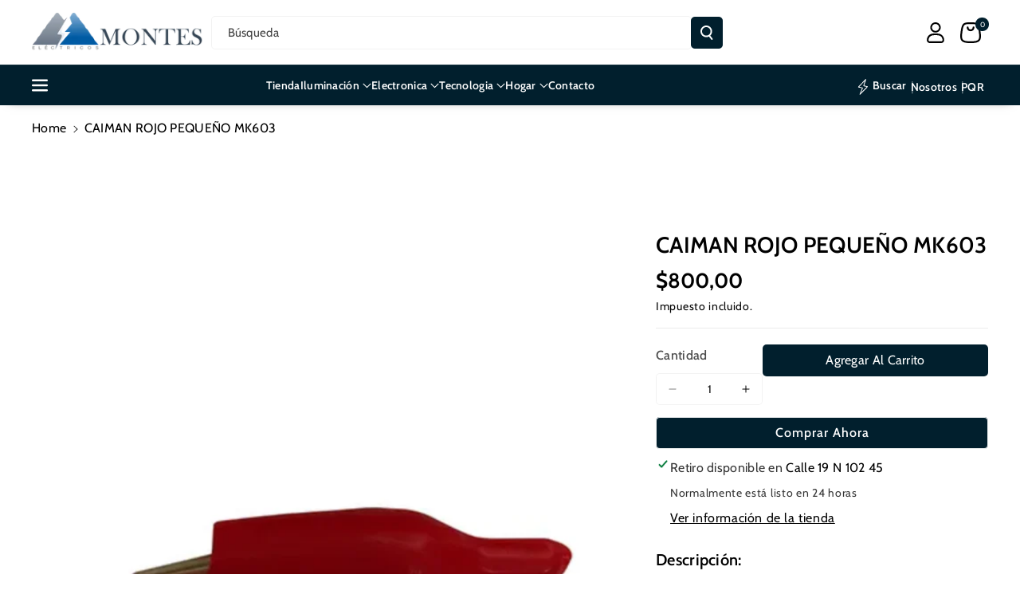

--- FILE ---
content_type: text/html; charset=utf-8
request_url: https://www.electricosmontes.com/products/caiman-rojo-pequeno-mk603
body_size: 45955
content:
<!doctype html>
<html class="no-js" lang="es">
  <head>
    <meta charset="utf-8">
    <meta http-equiv="X-UA-Compatible" content="IE=edge">
    <meta name="viewport" content="width=device-width,initial-scale=1">
    <meta name="theme-color" content="">
    <link rel="canonical" href="https://www.electricosmontes.com/products/caiman-rojo-pequeno-mk603">
    <link rel="preconnect" href="https://cdn.shopify.com" crossorigin><link rel="icon" type="image/png" href="//www.electricosmontes.com/cdn/shop/files/Sin_titulo-1_e9f5cf51-7e66-46b9-b21a-a77c7178c82e.png?crop=center&height=32&v=1648131102&width=32"><link rel="preconnect" href="https://fonts.shopifycdn.com" crossorigin><title>
      CAIMAN ROJO PEQUEÑO MK603
 &ndash; Electricos Montes</title>

    
      <meta name="description" content="Conector tipo caimán pequeñoSin cablesCon protector en PVCApertura de mordaza 0.187Longitud de 2.7cmColor rojo">
    

    

<meta property="og:site_name" content="Electricos Montes">
<meta property="og:url" content="https://www.electricosmontes.com/products/caiman-rojo-pequeno-mk603">
<meta property="og:title" content="CAIMAN ROJO PEQUEÑO MK603">
<meta property="og:type" content="product">
<meta property="og:description" content="Conector tipo caimán pequeñoSin cablesCon protector en PVCApertura de mordaza 0.187Longitud de 2.7cmColor rojo"><meta property="og:image" content="http://www.electricosmontes.com/cdn/shop/products/CapturadePantalla2021-03-16ala_s_8.16.44a.m..png?v=1615900727">
  <meta property="og:image:secure_url" content="https://www.electricosmontes.com/cdn/shop/products/CapturadePantalla2021-03-16ala_s_8.16.44a.m..png?v=1615900727">
  <meta property="og:image:width" content="988">
  <meta property="og:image:height" content="1016"><meta property="og:price:amount" content="800,00">
  <meta property="og:price:currency" content="COP"><meta name="twitter:card" content="summary_large_image">
<meta name="twitter:title" content="CAIMAN ROJO PEQUEÑO MK603">
<meta name="twitter:description" content="Conector tipo caimán pequeñoSin cablesCon protector en PVCApertura de mordaza 0.187Longitud de 2.7cmColor rojo">


    <script src="//www.electricosmontes.com/cdn/shop/t/8/assets/constants.js?v=95358004781563950421730080963" defer="defer"></script>
    <script src="//www.electricosmontes.com/cdn/shop/t/8/assets/pubsub.js?v=2921868252632587581730080964" defer="defer"></script>
    <script src="//www.electricosmontes.com/cdn/shop/t/8/assets/global.js?v=167466609773739546881730080963" defer="defer"></script><script src="//www.electricosmontes.com/cdn/shop/t/8/assets/animations.js?v=88693664871331136111730080962" defer="defer"></script><script>window.performance && window.performance.mark && window.performance.mark('shopify.content_for_header.start');</script><meta name="google-site-verification" content="vAnJIirzrskshZOX6OCWVa_bWut7VPqOikJYRQQwtLM">
<meta name="facebook-domain-verification" content="clk2h3ye6va26qz3k1xfbkq11zfw2m">
<meta id="shopify-digital-wallet" name="shopify-digital-wallet" content="/55266574507/digital_wallets/dialog">
<link rel="alternate" type="application/json+oembed" href="https://www.electricosmontes.com/products/caiman-rojo-pequeno-mk603.oembed">
<script async="async" src="/checkouts/internal/preloads.js?locale=es-CO"></script>
<script id="shopify-features" type="application/json">{"accessToken":"de6ce009cb8f43bf495ac350fac2d30b","betas":["rich-media-storefront-analytics"],"domain":"www.electricosmontes.com","predictiveSearch":true,"shopId":55266574507,"locale":"es"}</script>
<script>var Shopify = Shopify || {};
Shopify.shop = "electricos-montes.myshopify.com";
Shopify.locale = "es";
Shopify.currency = {"active":"COP","rate":"1.0"};
Shopify.country = "CO";
Shopify.theme = {"name":"Megamall Montes","id":146578931951,"schema_name":"Veena","schema_version":"1.0.4","theme_store_id":2566,"role":"main"};
Shopify.theme.handle = "null";
Shopify.theme.style = {"id":null,"handle":null};
Shopify.cdnHost = "www.electricosmontes.com/cdn";
Shopify.routes = Shopify.routes || {};
Shopify.routes.root = "/";</script>
<script type="module">!function(o){(o.Shopify=o.Shopify||{}).modules=!0}(window);</script>
<script>!function(o){function n(){var o=[];function n(){o.push(Array.prototype.slice.apply(arguments))}return n.q=o,n}var t=o.Shopify=o.Shopify||{};t.loadFeatures=n(),t.autoloadFeatures=n()}(window);</script>
<script id="shop-js-analytics" type="application/json">{"pageType":"product"}</script>
<script defer="defer" async type="module" src="//www.electricosmontes.com/cdn/shopifycloud/shop-js/modules/v2/client.init-shop-cart-sync_Dv_Iw91q.es.esm.js"></script>
<script defer="defer" async type="module" src="//www.electricosmontes.com/cdn/shopifycloud/shop-js/modules/v2/chunk.common_C-BXt62u.esm.js"></script>
<script type="module">
  await import("//www.electricosmontes.com/cdn/shopifycloud/shop-js/modules/v2/client.init-shop-cart-sync_Dv_Iw91q.es.esm.js");
await import("//www.electricosmontes.com/cdn/shopifycloud/shop-js/modules/v2/chunk.common_C-BXt62u.esm.js");

  window.Shopify.SignInWithShop?.initShopCartSync?.({"fedCMEnabled":true,"windoidEnabled":true});

</script>
<script id="__st">var __st={"a":55266574507,"offset":-18000,"reqid":"2a51bd08-7a4c-4d9d-8dc9-2894dfb70352-1762691147","pageurl":"www.electricosmontes.com\/products\/caiman-rojo-pequeno-mk603","u":"7c17501be481","p":"product","rtyp":"product","rid":6573121863851};</script>
<script>window.ShopifyPaypalV4VisibilityTracking = true;</script>
<script id="captcha-bootstrap">!function(){'use strict';const t='contact',e='account',n='new_comment',o=[[t,t],['blogs',n],['comments',n],[t,'customer']],c=[[e,'customer_login'],[e,'guest_login'],[e,'recover_customer_password'],[e,'create_customer']],r=t=>t.map((([t,e])=>`form[action*='/${t}']:not([data-nocaptcha='true']) input[name='form_type'][value='${e}']`)).join(','),a=t=>()=>t?[...document.querySelectorAll(t)].map((t=>t.form)):[];function s(){const t=[...o],e=r(t);return a(e)}const i='password',u='form_key',d=['recaptcha-v3-token','g-recaptcha-response','h-captcha-response',i],f=()=>{try{return window.sessionStorage}catch{return}},m='__shopify_v',_=t=>t.elements[u];function p(t,e,n=!1){try{const o=window.sessionStorage,c=JSON.parse(o.getItem(e)),{data:r}=function(t){const{data:e,action:n}=t;return t[m]||n?{data:e,action:n}:{data:t,action:n}}(c);for(const[e,n]of Object.entries(r))t.elements[e]&&(t.elements[e].value=n);n&&o.removeItem(e)}catch(o){console.error('form repopulation failed',{error:o})}}const l='form_type',E='cptcha';function T(t){t.dataset[E]=!0}const w=window,h=w.document,L='Shopify',v='ce_forms',y='captcha';let A=!1;((t,e)=>{const n=(g='f06e6c50-85a8-45c8-87d0-21a2b65856fe',I='https://cdn.shopify.com/shopifycloud/storefront-forms-hcaptcha/ce_storefront_forms_captcha_hcaptcha.v1.5.2.iife.js',D={infoText:'Protegido por hCaptcha',privacyText:'Privacidad',termsText:'Términos'},(t,e,n)=>{const o=w[L][v],c=o.bindForm;if(c)return c(t,g,e,D).then(n);var r;o.q.push([[t,g,e,D],n]),r=I,A||(h.body.append(Object.assign(h.createElement('script'),{id:'captcha-provider',async:!0,src:r})),A=!0)});var g,I,D;w[L]=w[L]||{},w[L][v]=w[L][v]||{},w[L][v].q=[],w[L][y]=w[L][y]||{},w[L][y].protect=function(t,e){n(t,void 0,e),T(t)},Object.freeze(w[L][y]),function(t,e,n,w,h,L){const[v,y,A,g]=function(t,e,n){const i=e?o:[],u=t?c:[],d=[...i,...u],f=r(d),m=r(i),_=r(d.filter((([t,e])=>n.includes(e))));return[a(f),a(m),a(_),s()]}(w,h,L),I=t=>{const e=t.target;return e instanceof HTMLFormElement?e:e&&e.form},D=t=>v().includes(t);t.addEventListener('submit',(t=>{const e=I(t);if(!e)return;const n=D(e)&&!e.dataset.hcaptchaBound&&!e.dataset.recaptchaBound,o=_(e),c=g().includes(e)&&(!o||!o.value);(n||c)&&t.preventDefault(),c&&!n&&(function(t){try{if(!f())return;!function(t){const e=f();if(!e)return;const n=_(t);if(!n)return;const o=n.value;o&&e.removeItem(o)}(t);const e=Array.from(Array(32),(()=>Math.random().toString(36)[2])).join('');!function(t,e){_(t)||t.append(Object.assign(document.createElement('input'),{type:'hidden',name:u})),t.elements[u].value=e}(t,e),function(t,e){const n=f();if(!n)return;const o=[...t.querySelectorAll(`input[type='${i}']`)].map((({name:t})=>t)),c=[...d,...o],r={};for(const[a,s]of new FormData(t).entries())c.includes(a)||(r[a]=s);n.setItem(e,JSON.stringify({[m]:1,action:t.action,data:r}))}(t,e)}catch(e){console.error('failed to persist form',e)}}(e),e.submit())}));const S=(t,e)=>{t&&!t.dataset[E]&&(n(t,e.some((e=>e===t))),T(t))};for(const o of['focusin','change'])t.addEventListener(o,(t=>{const e=I(t);D(e)&&S(e,y())}));const B=e.get('form_key'),M=e.get(l),P=B&&M;t.addEventListener('DOMContentLoaded',(()=>{const t=y();if(P)for(const e of t)e.elements[l].value===M&&p(e,B);[...new Set([...A(),...v().filter((t=>'true'===t.dataset.shopifyCaptcha))])].forEach((e=>S(e,t)))}))}(h,new URLSearchParams(w.location.search),n,t,e,['guest_login'])})(!0,!0)}();</script>
<script integrity="sha256-52AcMU7V7pcBOXWImdc/TAGTFKeNjmkeM1Pvks/DTgc=" data-source-attribution="shopify.loadfeatures" defer="defer" src="//www.electricosmontes.com/cdn/shopifycloud/storefront/assets/storefront/load_feature-81c60534.js" crossorigin="anonymous"></script>
<script data-source-attribution="shopify.dynamic_checkout.dynamic.init">var Shopify=Shopify||{};Shopify.PaymentButton=Shopify.PaymentButton||{isStorefrontPortableWallets:!0,init:function(){window.Shopify.PaymentButton.init=function(){};var t=document.createElement("script");t.src="https://www.electricosmontes.com/cdn/shopifycloud/portable-wallets/latest/portable-wallets.es.js",t.type="module",document.head.appendChild(t)}};
</script>
<script data-source-attribution="shopify.dynamic_checkout.buyer_consent">
  function portableWalletsHideBuyerConsent(e){var t=document.getElementById("shopify-buyer-consent"),n=document.getElementById("shopify-subscription-policy-button");t&&n&&(t.classList.add("hidden"),t.setAttribute("aria-hidden","true"),n.removeEventListener("click",e))}function portableWalletsShowBuyerConsent(e){var t=document.getElementById("shopify-buyer-consent"),n=document.getElementById("shopify-subscription-policy-button");t&&n&&(t.classList.remove("hidden"),t.removeAttribute("aria-hidden"),n.addEventListener("click",e))}window.Shopify?.PaymentButton&&(window.Shopify.PaymentButton.hideBuyerConsent=portableWalletsHideBuyerConsent,window.Shopify.PaymentButton.showBuyerConsent=portableWalletsShowBuyerConsent);
</script>
<script>
  function portableWalletsCleanup(e){e&&e.src&&console.error("Failed to load portable wallets script "+e.src);var t=document.querySelectorAll("shopify-accelerated-checkout .shopify-payment-button__skeleton, shopify-accelerated-checkout-cart .wallet-cart-button__skeleton"),e=document.getElementById("shopify-buyer-consent");for(let e=0;e<t.length;e++)t[e].remove();e&&e.remove()}function portableWalletsNotLoadedAsModule(e){e instanceof ErrorEvent&&"string"==typeof e.message&&e.message.includes("import.meta")&&"string"==typeof e.filename&&e.filename.includes("portable-wallets")&&(window.removeEventListener("error",portableWalletsNotLoadedAsModule),window.Shopify.PaymentButton.failedToLoad=e,"loading"===document.readyState?document.addEventListener("DOMContentLoaded",window.Shopify.PaymentButton.init):window.Shopify.PaymentButton.init())}window.addEventListener("error",portableWalletsNotLoadedAsModule);
</script>

<script type="module" src="https://www.electricosmontes.com/cdn/shopifycloud/portable-wallets/latest/portable-wallets.es.js" onError="portableWalletsCleanup(this)" crossorigin="anonymous"></script>
<script nomodule>
  document.addEventListener("DOMContentLoaded", portableWalletsCleanup);
</script>

<link id="shopify-accelerated-checkout-styles" rel="stylesheet" media="screen" href="https://www.electricosmontes.com/cdn/shopifycloud/portable-wallets/latest/accelerated-checkout-backwards-compat.css" crossorigin="anonymous">
<style id="shopify-accelerated-checkout-cart">
        #shopify-buyer-consent {
  margin-top: 1em;
  display: inline-block;
  width: 100%;
}

#shopify-buyer-consent.hidden {
  display: none;
}

#shopify-subscription-policy-button {
  background: none;
  border: none;
  padding: 0;
  text-decoration: underline;
  font-size: inherit;
  cursor: pointer;
}

#shopify-subscription-policy-button::before {
  box-shadow: none;
}

      </style>
<script id="sections-script" data-sections="header" defer="defer" src="//www.electricosmontes.com/cdn/shop/t/8/compiled_assets/scripts.js?934"></script>
<script>window.performance && window.performance.mark && window.performance.mark('shopify.content_for_header.end');</script>


    <style data-shopify>
      @font-face {
  font-family: Cabin;
  font-weight: 400;
  font-style: normal;
  font-display: swap;
  src: url("//www.electricosmontes.com/cdn/fonts/cabin/cabin_n4.cefc6494a78f87584a6f312fea532919154f66fe.woff2") format("woff2"),
       url("//www.electricosmontes.com/cdn/fonts/cabin/cabin_n4.8c16611b00f59d27f4b27ce4328dfe514ce77517.woff") format("woff");
}


      @font-face {
  font-family: Cabin;
  font-weight: 500;
  font-style: normal;
  font-display: swap;
  src: url("//www.electricosmontes.com/cdn/fonts/cabin/cabin_n5.0250ac238cfbbff14d3c16fcc89f227ca95d5c6f.woff2") format("woff2"),
       url("//www.electricosmontes.com/cdn/fonts/cabin/cabin_n5.46470cf25a90d766aece73a31a42bfd8ef7a470b.woff") format("woff");
}

      @font-face {
  font-family: Cabin;
  font-weight: 600;
  font-style: normal;
  font-display: swap;
  src: url("//www.electricosmontes.com/cdn/fonts/cabin/cabin_n6.c6b1e64927bbec1c65aab7077888fb033480c4f7.woff2") format("woff2"),
       url("//www.electricosmontes.com/cdn/fonts/cabin/cabin_n6.6c2e65d54c893ad9f1390da3b810b8e6cf976a4f.woff") format("woff");
}

      @font-face {
  font-family: Cabin;
  font-weight: 700;
  font-style: normal;
  font-display: swap;
  src: url("//www.electricosmontes.com/cdn/fonts/cabin/cabin_n7.255204a342bfdbc9ae2017bd4e6a90f8dbb2f561.woff2") format("woff2"),
       url("//www.electricosmontes.com/cdn/fonts/cabin/cabin_n7.e2afa22a0d0f4b64da3569c990897429d40ff5c0.woff") format("woff");
}


      @font-face {
  font-family: Cabin;
  font-weight: 400;
  font-style: italic;
  font-display: swap;
  src: url("//www.electricosmontes.com/cdn/fonts/cabin/cabin_i4.d89c1b32b09ecbc46c12781fcf7b2085f17c0be9.woff2") format("woff2"),
       url("//www.electricosmontes.com/cdn/fonts/cabin/cabin_i4.0a521b11d0b69adfc41e22a263eec7c02aecfe99.woff") format("woff");
}

      @font-face {
  font-family: Cabin;
  font-weight: 700;
  font-style: italic;
  font-display: swap;
  src: url("//www.electricosmontes.com/cdn/fonts/cabin/cabin_i7.ef2404c08a493e7ccbc92d8c39adf683f40e1fb5.woff2") format("woff2"),
       url("//www.electricosmontes.com/cdn/fonts/cabin/cabin_i7.480421791818000fc8a5d4134822321b5d7964f8.woff") format("woff");
}

      @font-face {
  font-family: Cabin;
  font-weight: 600;
  font-style: normal;
  font-display: swap;
  src: url("//www.electricosmontes.com/cdn/fonts/cabin/cabin_n6.c6b1e64927bbec1c65aab7077888fb033480c4f7.woff2") format("woff2"),
       url("//www.electricosmontes.com/cdn/fonts/cabin/cabin_n6.6c2e65d54c893ad9f1390da3b810b8e6cf976a4f.woff") format("woff");
}



      
        :root,
        .color-background-1 {
        --color-background: 255,255,255;
        
          --gradient-background: #ffffff;
        

        

        --color-foreground: 0,0,0;
        --color-background-contrast: 191,191,191;
        --color-shadow: 18,18,18;
        --color-link-hover: 0,98,238;
        --color-button: 1,31,45;
        --color-button-text: 255,255,255;
        --color-secondary-button: 255,255,255;
        --color-secondary-button-text: 0,0,0;
        --color-badge-foreground: 0,0,0;
        --color-badge-background: 255,255,255;
        --color-badge-border: 0,0,0;
        --color-button-hover-text: 255,255,255;
        --color-bg-button-hover: 1,31,45;
        --alpha-link: 0.9;
        --alpha-button-background: 1;
        --alpha-button-border: 1;
        --alpha-badge-border: 0.1;
        color: rgb(var(--color-foreground));
        background-color: rgb(var(--color-background));
        }
      
        
        .color-background-2 {
        --color-background: 0,98,238;
        
          --gradient-background: linear-gradient(90deg, rgba(255, 87, 4, 0.79) 0%, #1626BA 85.14%), linear-gradient(90deg, rgba(0, 0, 0, 0.60) 15.93%, rgba(0, 0, 0, 0.80) 58.79%, rgba(0, 0, 0, 0.70) 97.71%);
        

        

        --color-foreground: 255,255,255;
        --color-background-contrast: 0,45,110;
        --color-shadow: 18,18,18;
        --color-link-hover: 0,98,238;
        --color-button: 0,98,238;
        --color-button-text: 255,255,255;
        --color-secondary-button: 0,98,238;
        --color-secondary-button-text: 18,18,18;
        --color-badge-foreground: 255,255,255;
        --color-badge-background: 0,98,238;
        --color-badge-border: 255,255,255;
        --color-button-hover-text: 18,18,18;
        --color-bg-button-hover: 245,245,245;
        --alpha-link: 0.9;
        --alpha-button-background: 1;
        --alpha-button-border: 1;
        --alpha-badge-border: 0.1;
        color: rgb(var(--color-foreground));
        background-color: rgb(var(--color-background));
        }
      
        
        .color-inverse {
        --color-background: 255,255,255;
        
          --gradient-background: #ffffff;
        

        

        --color-foreground: 255,255,255;
        --color-background-contrast: 191,191,191;
        --color-shadow: 1,31,45;
        --color-link-hover: 0,98,238;
        --color-button: 1,31,45;
        --color-button-text: 255,255,255;
        --color-secondary-button: 255,255,255;
        --color-secondary-button-text: 0,0,0;
        --color-badge-foreground: 255,255,255;
        --color-badge-background: 255,255,255;
        --color-badge-border: 255,255,255;
        --color-button-hover-text: 255,255,255;
        --color-bg-button-hover: 0,0,0;
        --alpha-link: 0.9;
        --alpha-button-background: 1;
        --alpha-button-border: 1;
        --alpha-badge-border: 0.1;
        color: rgb(var(--color-foreground));
        background-color: rgb(var(--color-background));
        }
      
        
        .color-accent-2 {
        --color-background: 1,31,45;
        
          --gradient-background: #011f2d;
        

        

        --color-foreground: 255,255,255;
        --color-background-contrast: 51,187,250;
        --color-shadow: 18,18,18;
        --color-link-hover: 0,98,238;
        --color-button: 255,255,255;
        --color-button-text: 0,0,0;
        --color-secondary-button: 1,31,45;
        --color-secondary-button-text: 255,255,255;
        --color-badge-foreground: 255,255,255;
        --color-badge-background: 1,31,45;
        --color-badge-border: 255,255,255;
        --color-button-hover-text: 18,18,18;
        --color-bg-button-hover: 255,255,255;
        --alpha-link: 0.9;
        --alpha-button-background: 1;
        --alpha-button-border: 1;
        --alpha-badge-border: 0.1;
        color: rgb(var(--color-foreground));
        background-color: rgb(var(--color-background));
        }
      
        
        .color-scheme-abe3bc68-5409-41dd-abcf-8f9ac474947a {
        --color-background: 1,31,45;
        
          --gradient-background: #011f2d;
        

        

        --color-foreground: 255,255,255;
        --color-background-contrast: 51,187,250;
        --color-shadow: 18,18,18;
        --color-link-hover: 18,18,18;
        --color-button: 18,18,18;
        --color-button-text: 255,255,255;
        --color-secondary-button: 1,31,45;
        --color-secondary-button-text: 0,0,0;
        --color-badge-foreground: 255,255,255;
        --color-badge-background: 1,31,45;
        --color-badge-border: 255,255,255;
        --color-button-hover-text: 255,255,255;
        --color-bg-button-hover: 0,0,0;
        --alpha-link: 0.9;
        --alpha-button-background: 1;
        --alpha-button-border: 1;
        --alpha-badge-border: 0.1;
        color: rgb(var(--color-foreground));
        background-color: rgb(var(--color-background));
        }
      

      body, .color-background-1, .color-background-2, .color-inverse, .color-accent-2, .color-scheme-abe3bc68-5409-41dd-abcf-8f9ac474947a {
      background-color: rgb(var(--color-background));
      background: var(--gradient-background);
      }

      :root {
      --color-wbprogscolor: #00d964;
      --border--color: #818181; 
      --border-width: 1px;
      --border-style: solid;
      --white-color: #ffffff;
      --black-color: #000000;
      --font-body-family: Cabin, sans-serif;
      --font-body-style: normal;
      --font-body-weight: 400;
      --font-body-weight-medium: 500;
      --font-body-weight-semibold: 600;
      --font-body-weight-bold: 700;


      --font-heading-family: Cabin, sans-serif;
      --font-heading-style: normal;
      --font-heading-weight: 600; 
      --font-body-scale: 1.0;
      --font-heading-scale: 1.0;

        --media-padding: px;
        --media-border-opacity: 0.0;
        --media-border-width: 0px;
        --media-radius: 8px;
        --media-shadow-opacity: 0.0;
        --media-shadow-horizontal-offset: 0px;
        --media-shadow-vertical-offset: 0px;
        --media-shadow-blur-radius: 0px;
        --media-shadow-visible: 0;

        --page-width: 135rem;
        --page-width-margin: 0rem;

        --product-card-image-padding: 0.0rem;
        --product-card-corner-radius: 0.6rem;
        --product-card-text-alignment: left;
        --product-card-border-width: 0.0rem;
        --product-card-border-opacity: 0.0;
        --product-card-shadow-opacity: 0.0;
        --product-card-shadow-visible: 0;
        --product-card-shadow-horizontal-offset: 0.0rem;
        --product-card-shadow-vertical-offset: 0.0rem;
        --product-card-shadow-blur-radius: 0.0rem;
        --card_title-transform: capitalize;

        --collection-card-image-padding: 0.0rem;
        --collection-card-corner-radius: 0.6rem;
        --collection-card-text-alignment: left;
        --collection-card-border-width: 0.0rem;
        --collection-card-border-opacity: 0.0;
        --collection-card-shadow-opacity: 0.0;
        --collection-card-shadow-visible: 0;
        --collection-card-shadow-horizontal-offset: 0.0rem;
        --collection-card-shadow-vertical-offset: 0.0rem;
        --collection-card-shadow-blur-radius: 0.0rem;

        --blog-card-image-padding: 0.0rem;
        --blog-card-corner-radius: 1.0rem;
        --blog-card-text-alignment: left;
        --blog-card-border-width: 0.0rem;
        --blog-card-border-opacity: 0.0;
        --blog-card-shadow-opacity: 0.0;
        --blog-card-shadow-visible: 0;
        --blog-card-shadow-horizontal-offset: 0.0rem;
        --blog-card-shadow-vertical-offset: 0.0rem;
        --blog-card-shadow-blur-radius: 0.0rem;

        --badge-corner-radius: 0.4rem;

        --popup-border-width: 1px;
        --popup-border-opacity: 0.25;
        --popup-corner-radius: 8px;
        --popup-shadow-opacity: 0.0;
        --popup-shadow-horizontal-offset: 0px;
        --popup-shadow-vertical-offset: 0px;
        --popup-shadow-blur-radius: 0px;

        --drawer-border-width: 0px;
        --drawer-border-opacity: 0.1;
        --drawer-corner-radius: 12px;
        --drawer-shadow-opacity: 0.0;
        --drawer-shadow-horizontal-offset: 0px;
        --drawer-shadow-vertical-offset: 0px;
        --drawer-shadow-blur-radius: 0px;

        --grid-desktop-vertical-spacing: 20px;
        --grid-desktop-horizontal-spacing: 20px;
        --grid-mobile-vertical-spacing: 10px;
        --grid-mobile-horizontal-spacing: 10px;

        --text-boxes-border-opacity: 0.0;
        --text-boxes-border-width: 0px;
        --text-boxes-radius: 8px;
        --text-boxes-shadow-opacity: 0.0;
        --text-boxes-shadow-visible: 0;
        --text-boxes-shadow-horizontal-offset: 0px;
        --text-boxes-shadow-vertical-offset: 0px;
        --text-boxes-shadow-blur-radius: 0px;

        --bg-radius: 8px;

        --buttons-radius: 4px;
        --buttons-radius-outset: 5px;
        --buttons-border-width: 1px;
        --buttons-border-opacity: 0.1;
        --buttons-shadow-opacity: 0.0;
        --buttons-shadow-visible: 0;
        --buttons-shadow-horizontal-offset: 0px;
        --buttons-shadow-vertical-offset: 0px;
        --buttons-shadow-blur-radius: 0px;
        --buttons-border-offset: 0.3px;
 
        --inputs-radius: 4px;
        --inputs-border-width: 1px;
        --inputs-border-opacity: 0.05;
        --inputs-shadow-opacity: 0.0;
        --inputs-shadow-horizontal-offset: 0px;
        --inputs-margin-offset: 0px;
        --inputs-shadow-vertical-offset: 0px;
        --inputs-shadow-blur-radius: 0px;
        --inputs-radius-outset: 5px;

        --variant-pills-radius: 4px;
        --variant-pills-border-width: 1px;
        --variant-pills-border-opacity: 0.1;
        --variant-pills-shadow-opacity: 0.0;
        --variant-pills-shadow-horizontal-offset: 0px;
        --variant-pills-shadow-vertical-offset: 0px;
        --variant-pills-shadow-blur-radius: 0px;

        --sale-bg-color: #126fd3;
        --sale-text-color: #ffffff;
        
        --percentage-sale-bg-color: #dd1d1d;
        --percentage-sale-text-color: #ffffff;

        --new-bg-color: #22750e;
        --new-text-color: #ffffff;

        --soldout-bg-color: #757575;
        --soldout-text-color: #ffffff;
      }
      *,
      *::before,
      *::after {
        box-sizing: inherit;
      }
      html {
        box-sizing: border-box;
        font-size: calc(var(--font-body-scale) * 62.5%);
        height: 100%;
      }
      body {
        font-size: calc(var(--font-body-scale) * 14px);
        font-family: var(--font-body-family);
        font-style: var(--font-body-style);
        font-weight: var(--font-body-weight);
        color: rgb(var(--color-foreground));
        grid-template-columns: 100%;
        min-height: 100%;
        margin: 0;
        line-height: calc(1 + 0.8 / var(--font-body-scale));
      }
      @media screen and (min-width: 768px) {
        body {
          font-size: calc(var(--font-body-scale) * 16px);
        }
      }
    </style> 
    <link href="//www.electricosmontes.com/cdn/shop/t/8/assets/base.css?v=121658913491050590051730080962" rel="stylesheet" type="text/css" media="all" />
<link rel="preload" as="font" href="//www.electricosmontes.com/cdn/fonts/cabin/cabin_n4.cefc6494a78f87584a6f312fea532919154f66fe.woff2" type="font/woff2" crossorigin><link rel="preload" as="font" href="//www.electricosmontes.com/cdn/fonts/cabin/cabin_n6.c6b1e64927bbec1c65aab7077888fb033480c4f7.woff2" type="font/woff2" crossorigin><script>document.documentElement.className = document.documentElement.className.replace('no-js', 'js');
    if (Shopify.designMode) {
      document.documentElement.classList.add('shopify-design-mode');
    } 
    </script>
  <!-- BEGIN app block: shopify://apps/microsoft-clarity/blocks/clarity_js/31c3d126-8116-4b4a-8ba1-baeda7c4aeea -->
<script type="text/javascript">
  (function (c, l, a, r, i, t, y) {
    c[a] = c[a] || function () { (c[a].q = c[a].q || []).push(arguments); };
    t = l.createElement(r); t.async = 1; t.src = "https://www.clarity.ms/tag/" + i + "?ref=shopify";
    y = l.getElementsByTagName(r)[0]; y.parentNode.insertBefore(t, y);

    c.Shopify.loadFeatures([{ name: "consent-tracking-api", version: "0.1" }], error => {
      if (error) {
        console.error("Error loading Shopify features:", error);
        return;
      }

      c[a]('consentv2', {
        ad_Storage: c.Shopify.customerPrivacy.marketingAllowed() ? "granted" : "denied",
        analytics_Storage: c.Shopify.customerPrivacy.analyticsProcessingAllowed() ? "granted" : "denied",
      });
    });

    l.addEventListener("visitorConsentCollected", function (e) {
      c[a]('consentv2', {
        ad_Storage: e.detail.marketingAllowed ? "granted" : "denied",
        analytics_Storage: e.detail.analyticsAllowed ? "granted" : "denied",
      });
    });
  })(window, document, "clarity", "script", "u2hf1x5o73");
</script>



<!-- END app block --><!-- BEGIN app block: shopify://apps/avada-seo-suite/blocks/avada-seo/15507c6e-1aa3-45d3-b698-7e175e033440 --><script>
  window.AVADA_SEO_ENABLED = true;
</script><!-- BEGIN app snippet: avada-broken-link-manager --><!-- END app snippet --><!-- BEGIN app snippet: avada-seo-site --><!-- END app snippet --><!-- BEGIN app snippet: avada-robot-onpage --><!-- Avada SEO Robot Onpage -->












<!-- END app snippet --><!-- BEGIN app snippet: avada-frequently-asked-questions -->







<!-- END app snippet --><!-- BEGIN app snippet: avada-custom-css --> <!-- BEGIN Avada SEO custom CSS END -->


<!-- END Avada SEO custom CSS END -->
<!-- END app snippet --><!-- BEGIN app snippet: avada-homepage --><!-- END app snippet --><!-- BEGIN app snippet: avada-loading --><style>
  @keyframes avada-rotate {
    0% { transform: rotate(0); }
    100% { transform: rotate(360deg); }
  }

  @keyframes avada-fade-out {
    0% { opacity: 1; visibility: visible; }
    100% { opacity: 0; visibility: hidden; }
  }

  .Avada-LoadingScreen {
    display: none;
    width: 100%;
    height: 100vh;
    top: 0;
    position: fixed;
    z-index: 9999;
    display: flex;
    align-items: center;
    justify-content: center;
  
    background-image: url();
    background-position: center;
    background-size: cover;
    background-repeat: no-repeat;
  
  }

  .Avada-LoadingScreen svg {
    animation: avada-rotate 1s linear infinite;
    width: px;
    height: px;
  }
</style>
<script>
  const themeId = Shopify.theme.id;
  const loadingSettingsValue = null;
  const loadingType = loadingSettingsValue?.loadingType;
  function renderLoading() {
    new MutationObserver((mutations, observer) => {
      if (document.body) {
        observer.disconnect();
        const loadingDiv = document.createElement('div');
        loadingDiv.className = 'Avada-LoadingScreen';
        if(loadingType === 'custom_logo' || loadingType === 'favicon_logo') {
          const srcLoadingImage = loadingSettingsValue?.customLogoThemeIds[themeId] || '';
          if(srcLoadingImage) {
            loadingDiv.innerHTML = `
            <img alt="Avada logo"  height="600px" loading="eager"
              src="${srcLoadingImage}&width=600"
              width="600px" />
              `
          }
        }
        if(loadingType === 'circle') {
          loadingDiv.innerHTML = `
        <svg viewBox="0 0 40 40" fill="none" xmlns="http://www.w3.org/2000/svg">
          <path d="M20 3.75C11.0254 3.75 3.75 11.0254 3.75 20C3.75 21.0355 2.91053 21.875 1.875 21.875C0.839475 21.875 0 21.0355 0 20C0 8.9543 8.9543 0 20 0C31.0457 0 40 8.9543 40 20C40 31.0457 31.0457 40 20 40C18.9645 40 18.125 39.1605 18.125 38.125C18.125 37.0895 18.9645 36.25 20 36.25C28.9748 36.25 36.25 28.9748 36.25 20C36.25 11.0254 28.9748 3.75 20 3.75Z" fill=""/>
        </svg>
      `;
        }
        
        document.body.insertBefore(loadingDiv, document.body.firstChild || null);
        const e = '';
        const t = '';
        const o = 'first' === t;
        const a = sessionStorage.getItem('isShowLoadingAvada');
        const n = document.querySelector('.Avada-LoadingScreen');
        if (a && o) return (n.style.display = 'none');
        n.style.display = 'flex';
        const i = document.body;
        i.style.overflow = 'hidden';
        const l = () => {
          i.style.overflow = 'auto';
          n.style.animation = 'avada-fade-out 1s ease-out forwards';
          setTimeout(() => {
            n.style.display = 'none';
          }, 1000);
        };
        if ((o && !a && sessionStorage.setItem('isShowLoadingAvada', true), 'duration_auto' === e)) {
          window.onload = function() {
            l();
          };
          return;
        }
        setTimeout(() => {
          l();
        }, 1000 * e);
      }
    }).observe(document.documentElement, { childList: true, subtree: true });
  };
  function isNullish(value) {
    return value === null || value === undefined;
  }
  const themeIds = '';
  const themeIdsArray = themeIds ? themeIds.split(',') : [];
  
  if(!isNullish(themeIds) && themeIdsArray.includes(themeId.toString()) && loadingSettingsValue?.enabled) {
    renderLoading();
  }
  
  if(isNullish(loadingSettingsValue?.themeIds) && loadingSettingsValue?.enabled) {
    renderLoading();
  }
</script>
<!-- END app snippet --><!-- BEGIN app snippet: avada-seo-social-post --><!-- END app snippet -->
<!-- END app block --><!-- BEGIN app block: shopify://apps/judge-me-reviews/blocks/judgeme_core/61ccd3b1-a9f2-4160-9fe9-4fec8413e5d8 --><!-- Start of Judge.me Core -->




<link rel="dns-prefetch" href="https://cdnwidget.judge.me">
<link rel="dns-prefetch" href="https://cdn.judge.me">
<link rel="dns-prefetch" href="https://cdn1.judge.me">
<link rel="dns-prefetch" href="https://api.judge.me">

<script data-cfasync='false' class='jdgm-settings-script'>window.jdgmSettings={"pagination":5,"disable_web_reviews":false,"badge_no_review_text":"Sin reseñas","badge_n_reviews_text":"{{ n }} reseña/reseñas","hide_badge_preview_if_no_reviews":true,"badge_hide_text":false,"enforce_center_preview_badge":false,"widget_title":"Reseñas de Clientes","widget_open_form_text":"Escribir una reseña","widget_close_form_text":"Cancelar reseña","widget_refresh_page_text":"Actualizar página","widget_summary_text":"Basado en {{ number_of_reviews }} reseña/reseñas","widget_no_review_text":"Sin reseñas","widget_name_field_text":"Nombre","widget_verified_name_field_text":"Nombre verificado (público)","widget_name_placeholder_text":"Ingrese su nombre (público)","widget_required_field_error_text":"Este campo es obligatorio.","widget_email_field_text":"Correo electrónico","widget_verified_email_field_text":"Correo electrónico verificado (privado, no puede ser editado)","widget_email_placeholder_text":"Ingrese su correo electrónico (privado)","widget_email_field_error_text":"Por favor ingrese un correo electrónico válido","widget_rating_field_text":"Calificación","widget_review_title_field_text":"Título de la Reseña","widget_review_title_placeholder_text":"Dele un título a su reseña","widget_review_body_field_text":"Reseña","widget_review_body_placeholder_text":"Escriba sus comentarios aquí","widget_pictures_field_text":"Imagen/Video (opcional)","widget_submit_review_text":"Enviar Reseña","widget_submit_verified_review_text":"Enviar reseña verificada","widget_submit_success_msg_with_auto_publish":"¡Gracias! Por favor actualice la página en unos momentos para ver su reseña. Puede eliminar o editar su reseña iniciando sesión en \u003ca href='https://judge.me/login' target='_blank' rel='nofollow noopener'\u003eJudge.me\u003c/a\u003e","widget_submit_success_msg_no_auto_publish":"¡Gracias! Su reseña será publicada apenas sea aprobada por el admin de la tienda. Puede eliminar o editar su reseña iniciando sesión en \u003ca href='https://judge.me/login' target='_blank' rel='nofollow noopener'\u003eJudge.me\u003c/a\u003e","widget_show_default_reviews_out_of_total_text":"Mostrando {{ n_reviews_shown }} de {{ n_reviews }} reseñas.","widget_show_all_link_text":"Mostrar todo","widget_show_less_link_text":"Mostrar menos","widget_author_said_text":"{{ reviewer_name }} dijo:","widget_days_text":"Hace {{ n }} día/días","widget_weeks_text":"Hace {{ n }} semana/semanas","widget_months_text":"Hace {{ n }} mes/meses","widget_years_text":"Hace {{ n }} año/años","widget_yesterday_text":"Ayer","widget_today_text":"Hoy","widget_replied_text":"\u003e\u003e {{ shop_name }} respondió:","widget_read_more_text":"Leer más","widget_rating_filter_see_all_text":"Ver todas las reseñas","widget_sorting_most_recent_text":"Más Recientes","widget_sorting_highest_rating_text":"Mejor Rating","widget_sorting_lowest_rating_text":"Peor Rating","widget_sorting_with_pictures_text":"Sólo Fotos","widget_sorting_most_helpful_text":"Más Útiles","widget_open_question_form_text":"Hacer una pregunta","widget_reviews_subtab_text":"Reseñas","widget_questions_subtab_text":"Preguntas","widget_question_label_text":"Pregunta","widget_answer_label_text":"Respuesta","widget_question_placeholder_text":"Escriba su pregunta aquí","widget_submit_question_text":"Enviar pregunta","widget_question_submit_success_text":"¡Gracias por su pregunta! Le notificaremos una vez haya sido contestada.","verified_badge_text":"Verificada","verified_badge_placement":"left-of-reviewer-name","widget_hide_border":false,"widget_social_share":false,"all_reviews_include_out_of_store_products":true,"all_reviews_out_of_store_text":"(fuera de tienda)","all_reviews_product_name_prefix_text":"sobre","enable_review_pictures":true,"widget_product_reviews_subtab_text":"Reseñas de Producto","widget_shop_reviews_subtab_text":"Reseñas de Tienda","widget_write_a_store_review_text":"Escribir una reseña de la tienda","widget_other_languages_heading":"Reseñas en Otros Idiomas","widget_sorting_pictures_first_text":"Fotos Primero","floating_tab_button_name":"★ Reseñas","floating_tab_title":"Deje que los clientes hablen por nosotros","floating_tab_url":"","floating_tab_url_enabled":false,"all_reviews_text_badge_text":"Los clientes nos califican {{ shop.metafields.judgeme.all_reviews_rating | round: 1 }}/5 según {{ shop.metafields.judgeme.all_reviews_count }} reseñas.","all_reviews_text_badge_text_branded_style":"{{ shop.metafields.judgeme.all_reviews_rating | round: 1 }} de 5 estrellas según {{ shop.metafields.judgeme.all_reviews_count }} reseñas","all_reviews_text_badge_url":"","all_reviews_text_style":"branded","featured_carousel_title":"Deje que los clientes hablen por nosotros","featured_carousel_count_text":"de {{ n }} reseñas","featured_carousel_url":"","verified_count_badge_style":"branded","verified_count_badge_url":"","picture_reminder_submit_button":"Subir fotos","widget_sorting_videos_first_text":"Videos Primero","widget_review_pending_text":"Pendiente","remove_microdata_snippet":true,"preview_badge_no_question_text":"Sin preguntas","preview_badge_n_question_text":"{{ number_of_questions }} pregunta/preguntas","widget_search_bar_placeholder":"Buscar reseñas","widget_sorting_verified_only_text":"Sólo verificadas","featured_carousel_verified_badge_enable":true,"featured_carousel_more_reviews_button_text":"Read more reviews","featured_carousel_view_product_button_text":"Ver el producto","all_reviews_page_load_more_text":"Cargar más reseñas","widget_advanced_speed_features":5,"widget_public_name_text":"mostrado públicamente como","default_reviewer_name_has_non_latin":true,"widget_reviewer_anonymous":"Anónimo","medals_widget_title":"Medallas de revisión de Judge.me","widget_invalid_yt_video_url_error_text":"No es una URL de video de YouTube","widget_max_length_field_error_text":"Introduzca no más de {0} caracteres.","widget_verified_by_shop_text":"Verificado por Shop","widget_load_with_code_splitting":true,"widget_ugc_title":"Hecho por nosotros, compartido por ti","widget_ugc_subtitle":"Etiquétanos para ver tu foto destacada en nuestra página","widget_ugc_primary_button_text":"Compra ahora","widget_ugc_secondary_button_text":"Carga más","widget_ugc_reviews_button_text":"Ver reseñas","widget_summary_average_rating_text":"{{ average_rating }} de 5","widget_media_grid_title":"Fotos y videos de clientes","widget_media_grid_see_more_text":"Ver más","widget_verified_by_judgeme_text":"Verificado por Judge.me","widget_verified_by_judgeme_text_in_store_medals":"Verified by Judge.me","widget_media_field_exceed_quantity_message":"Lo sentimos, solo podemos aceptar {{ max_media }} para una revisión.","widget_media_field_exceed_limit_message":"{{ file_name }} es demasiado grande, seleccione {{ media_type }} menos de {{ size_limit }}MB.","widget_review_submitted_text":"¡Reseña enviada!","widget_question_submitted_text":"¡Pregunta enviada!","widget_close_form_text_question":"Cancelar","widget_write_your_answer_here_text":"Escribe tu respuesta aquí","widget_enabled_branded_link":true,"widget_show_collected_by_judgeme":true,"widget_collected_by_judgeme_text":"recogidos por Judge.me","widget_load_more_text":"Carga más","widget_full_review_text":"Revision completa","widget_read_more_reviews_text":"Leer más reseñas","widget_read_questions_text":"Leer preguntas","widget_questions_and_answers_text":"preguntas y respuestas","widget_verified_by_text":"Verificada por","widget_number_of_reviews_text":"{{ number_of_reviews }} reseñas","widget_back_button_text":"Atrás","widget_next_button_text":"Próximo","widget_custom_forms_filter_button":"Filtros","how_reviews_are_collected":"¿Cómo se recopilan las reseñas?","widget_gdpr_statement":"Cómo utilizamos sus datos: sólo nos pondremos en contacto con usted en relación con la reseña que ha dejado, y sólo si es necesario. al enviar su reseña, usted acepta los \u003ca href='https://judge.me/terms' target='_blank' rel='nofollow noopener'\u003etérminos y condiciones\u003c/a\u003e y \u003ca href='https://judge.me/privacy' target='_blank' rel='nofollow noopener'\u003epolítica de privacidad\u003c/a\u003e y políticas de \u003ca href='https://judge.me/content-policy' target='_blank' rel='nofollow noopener'\u003econtent\u003c/a\u003e de Judge.me.","review_snippet_widget_round_border_style":true,"review_snippet_widget_card_color":"#FFFFFF","review_snippet_widget_slider_arrows_background_color":"#FFFFFF","review_snippet_widget_slider_arrows_color":"#000000","review_snippet_widget_star_color":"#339999","preview_badge_collection_page_install_preference":true,"preview_badge_product_page_install_preference":true,"review_widget_best_location":true,"platform":"shopify","branding_url":"https://app.judge.me/reviews","branding_text":"Powered by Judge.me","locale":"en","reply_name":"Electricos Montes","widget_version":"3.0","footer":true,"autopublish":true,"review_dates":true,"enable_custom_form":false,"enable_multi_locales_translations":false,"can_be_branded":false,"reply_name_text":"Electricos Montes"};</script> <style class='jdgm-settings-style'>﻿.jdgm-xx{left:0}:root{--jdgm-primary-color: #399;--jdgm-secondary-color: rgba(51,153,153,0.1);--jdgm-star-color: #399;--jdgm-write-review-text-color: white;--jdgm-write-review-bg-color: #339999;--jdgm-paginate-color: #399;--jdgm-border-radius: 0;--jdgm-reviewer-name-color: #339999}.jdgm-histogram__bar-content{background-color:#399}.jdgm-rev[data-verified-buyer=true] .jdgm-rev__icon.jdgm-rev__icon:after,.jdgm-rev__buyer-badge.jdgm-rev__buyer-badge{color:white;background-color:#399}.jdgm-review-widget--small .jdgm-gallery.jdgm-gallery .jdgm-gallery__thumbnail-link:nth-child(8) .jdgm-gallery__thumbnail-wrapper.jdgm-gallery__thumbnail-wrapper:before{content:"Ver más"}@media only screen and (min-width: 768px){.jdgm-gallery.jdgm-gallery .jdgm-gallery__thumbnail-link:nth-child(8) .jdgm-gallery__thumbnail-wrapper.jdgm-gallery__thumbnail-wrapper:before{content:"Ver más"}}.jdgm-prev-badge[data-average-rating='0.00']{display:none !important}.jdgm-author-all-initials{display:none !important}.jdgm-author-last-initial{display:none !important}.jdgm-rev-widg__title{visibility:hidden}.jdgm-rev-widg__summary-text{visibility:hidden}.jdgm-prev-badge__text{visibility:hidden}.jdgm-rev__prod-link-prefix:before{content:'sobre'}.jdgm-rev__out-of-store-text:before{content:'(fuera de tienda)'}@media only screen and (min-width: 768px){.jdgm-rev__pics .jdgm-rev_all-rev-page-picture-separator,.jdgm-rev__pics .jdgm-rev__product-picture{display:none}}@media only screen and (max-width: 768px){.jdgm-rev__pics .jdgm-rev_all-rev-page-picture-separator,.jdgm-rev__pics .jdgm-rev__product-picture{display:none}}.jdgm-preview-badge[data-template="index"]{display:none !important}.jdgm-verified-count-badget[data-from-snippet="true"]{display:none !important}.jdgm-carousel-wrapper[data-from-snippet="true"]{display:none !important}.jdgm-all-reviews-text[data-from-snippet="true"]{display:none !important}.jdgm-medals-section[data-from-snippet="true"]{display:none !important}.jdgm-ugc-media-wrapper[data-from-snippet="true"]{display:none !important}.jdgm-review-snippet-widget .jdgm-rev-snippet-widget__cards-container .jdgm-rev-snippet-card{border-radius:8px;background:#fff}.jdgm-review-snippet-widget .jdgm-rev-snippet-widget__cards-container .jdgm-rev-snippet-card__rev-rating .jdgm-star{color:#399}.jdgm-review-snippet-widget .jdgm-rev-snippet-widget__prev-btn,.jdgm-review-snippet-widget .jdgm-rev-snippet-widget__next-btn{border-radius:50%;background:#fff}.jdgm-review-snippet-widget .jdgm-rev-snippet-widget__prev-btn>svg,.jdgm-review-snippet-widget .jdgm-rev-snippet-widget__next-btn>svg{fill:#000}.jdgm-full-rev-modal.rev-snippet-widget .jm-mfp-container .jm-mfp-content,.jdgm-full-rev-modal.rev-snippet-widget .jm-mfp-container .jdgm-full-rev__icon,.jdgm-full-rev-modal.rev-snippet-widget .jm-mfp-container .jdgm-full-rev__pic-img,.jdgm-full-rev-modal.rev-snippet-widget .jm-mfp-container .jdgm-full-rev__reply{border-radius:8px}.jdgm-full-rev-modal.rev-snippet-widget .jm-mfp-container .jdgm-full-rev[data-verified-buyer="true"] .jdgm-full-rev__icon::after{border-radius:8px}.jdgm-full-rev-modal.rev-snippet-widget .jm-mfp-container .jdgm-full-rev .jdgm-rev__buyer-badge{border-radius:calc( 8px / 2 )}.jdgm-full-rev-modal.rev-snippet-widget .jm-mfp-container .jdgm-full-rev .jdgm-full-rev__replier::before{content:'Electricos Montes'}.jdgm-full-rev-modal.rev-snippet-widget .jm-mfp-container .jdgm-full-rev .jdgm-full-rev__product-button{border-radius:calc( 8px * 6 )}
</style> <style class='jdgm-settings-style'></style>

  
  
  
  <style class='jdgm-miracle-styles'>
  @-webkit-keyframes jdgm-spin{0%{-webkit-transform:rotate(0deg);-ms-transform:rotate(0deg);transform:rotate(0deg)}100%{-webkit-transform:rotate(359deg);-ms-transform:rotate(359deg);transform:rotate(359deg)}}@keyframes jdgm-spin{0%{-webkit-transform:rotate(0deg);-ms-transform:rotate(0deg);transform:rotate(0deg)}100%{-webkit-transform:rotate(359deg);-ms-transform:rotate(359deg);transform:rotate(359deg)}}@font-face{font-family:'JudgemeStar';src:url("[data-uri]") format("woff");font-weight:normal;font-style:normal}.jdgm-star{font-family:'JudgemeStar';display:inline !important;text-decoration:none !important;padding:0 4px 0 0 !important;margin:0 !important;font-weight:bold;opacity:1;-webkit-font-smoothing:antialiased;-moz-osx-font-smoothing:grayscale}.jdgm-star:hover{opacity:1}.jdgm-star:last-of-type{padding:0 !important}.jdgm-star.jdgm--on:before{content:"\e000"}.jdgm-star.jdgm--off:before{content:"\e001"}.jdgm-star.jdgm--half:before{content:"\e002"}.jdgm-widget *{margin:0;line-height:1.4;-webkit-box-sizing:border-box;-moz-box-sizing:border-box;box-sizing:border-box;-webkit-overflow-scrolling:touch}.jdgm-hidden{display:none !important;visibility:hidden !important}.jdgm-temp-hidden{display:none}.jdgm-spinner{width:40px;height:40px;margin:auto;border-radius:50%;border-top:2px solid #eee;border-right:2px solid #eee;border-bottom:2px solid #eee;border-left:2px solid #ccc;-webkit-animation:jdgm-spin 0.8s infinite linear;animation:jdgm-spin 0.8s infinite linear}.jdgm-prev-badge{display:block !important}

</style>


  
  
   


<script data-cfasync='false' class='jdgm-script'>
!function(e){window.jdgm=window.jdgm||{},jdgm.CDN_HOST="https://cdnwidget.judge.me/",jdgm.API_HOST="https://api.judge.me/",jdgm.CDN_BASE_URL="https://cdn.shopify.com/extensions/019a5eb5-0dc5-7e74-86f0-08347215dbed/judgeme-extensions-193/assets/",
jdgm.docReady=function(d){(e.attachEvent?"complete"===e.readyState:"loading"!==e.readyState)?
setTimeout(d,0):e.addEventListener("DOMContentLoaded",d)},jdgm.loadCSS=function(d,t,o,a){
!o&&jdgm.loadCSS.requestedUrls.indexOf(d)>=0||(jdgm.loadCSS.requestedUrls.push(d),
(a=e.createElement("link")).rel="stylesheet",a.class="jdgm-stylesheet",a.media="nope!",
a.href=d,a.onload=function(){this.media="all",t&&setTimeout(t)},e.body.appendChild(a))},
jdgm.loadCSS.requestedUrls=[],jdgm.loadJS=function(e,d){var t=new XMLHttpRequest;
t.onreadystatechange=function(){4===t.readyState&&(Function(t.response)(),d&&d(t.response))},
t.open("GET",e),t.send()},jdgm.docReady((function(){(window.jdgmLoadCSS||e.querySelectorAll(
".jdgm-widget, .jdgm-all-reviews-page").length>0)&&(jdgmSettings.widget_load_with_code_splitting?
parseFloat(jdgmSettings.widget_version)>=3?jdgm.loadCSS(jdgm.CDN_HOST+"widget_v3/base.css"):
jdgm.loadCSS(jdgm.CDN_HOST+"widget/base.css"):jdgm.loadCSS(jdgm.CDN_HOST+"shopify_v2.css"),
jdgm.loadJS(jdgm.CDN_HOST+"loader.js"))}))}(document);
</script>
<noscript><link rel="stylesheet" type="text/css" media="all" href="https://cdnwidget.judge.me/shopify_v2.css"></noscript>

<!-- BEGIN app snippet: theme_fix_tags --><script>
  (function() {
    var jdgmThemeFixes = null;
    if (!jdgmThemeFixes) return;
    var thisThemeFix = jdgmThemeFixes[Shopify.theme.id];
    if (!thisThemeFix) return;

    if (thisThemeFix.html) {
      document.addEventListener("DOMContentLoaded", function() {
        var htmlDiv = document.createElement('div');
        htmlDiv.classList.add('jdgm-theme-fix-html');
        htmlDiv.innerHTML = thisThemeFix.html;
        document.body.append(htmlDiv);
      });
    };

    if (thisThemeFix.css) {
      var styleTag = document.createElement('style');
      styleTag.classList.add('jdgm-theme-fix-style');
      styleTag.innerHTML = thisThemeFix.css;
      document.head.append(styleTag);
    };

    if (thisThemeFix.js) {
      var scriptTag = document.createElement('script');
      scriptTag.classList.add('jdgm-theme-fix-script');
      scriptTag.innerHTML = thisThemeFix.js;
      document.head.append(scriptTag);
    };
  })();
</script>
<!-- END app snippet -->
<!-- End of Judge.me Core -->



<!-- END app block --><!-- BEGIN app block: shopify://apps/microsoft-clarity/blocks/brandAgents_js/31c3d126-8116-4b4a-8ba1-baeda7c4aeea -->





<!-- END app block --><script src="https://cdn.shopify.com/extensions/019a5eb5-0dc5-7e74-86f0-08347215dbed/judgeme-extensions-193/assets/loader.js" type="text/javascript" defer="defer"></script>
<link href="https://monorail-edge.shopifysvc.com" rel="dns-prefetch">
<script>(function(){if ("sendBeacon" in navigator && "performance" in window) {try {var session_token_from_headers = performance.getEntriesByType('navigation')[0].serverTiming.find(x => x.name == '_s').description;} catch {var session_token_from_headers = undefined;}var session_cookie_matches = document.cookie.match(/_shopify_s=([^;]*)/);var session_token_from_cookie = session_cookie_matches && session_cookie_matches.length === 2 ? session_cookie_matches[1] : "";var session_token = session_token_from_headers || session_token_from_cookie || "";function handle_abandonment_event(e) {var entries = performance.getEntries().filter(function(entry) {return /monorail-edge.shopifysvc.com/.test(entry.name);});if (!window.abandonment_tracked && entries.length === 0) {window.abandonment_tracked = true;var currentMs = Date.now();var navigation_start = performance.timing.navigationStart;var payload = {shop_id: 55266574507,url: window.location.href,navigation_start,duration: currentMs - navigation_start,session_token,page_type: "product"};window.navigator.sendBeacon("https://monorail-edge.shopifysvc.com/v1/produce", JSON.stringify({schema_id: "online_store_buyer_site_abandonment/1.1",payload: payload,metadata: {event_created_at_ms: currentMs,event_sent_at_ms: currentMs}}));}}window.addEventListener('pagehide', handle_abandonment_event);}}());</script>
<script id="web-pixels-manager-setup">(function e(e,d,r,n,o){if(void 0===o&&(o={}),!Boolean(null===(a=null===(i=window.Shopify)||void 0===i?void 0:i.analytics)||void 0===a?void 0:a.replayQueue)){var i,a;window.Shopify=window.Shopify||{};var t=window.Shopify;t.analytics=t.analytics||{};var s=t.analytics;s.replayQueue=[],s.publish=function(e,d,r){return s.replayQueue.push([e,d,r]),!0};try{self.performance.mark("wpm:start")}catch(e){}var l=function(){var e={modern:/Edge?\/(1{2}[4-9]|1[2-9]\d|[2-9]\d{2}|\d{4,})\.\d+(\.\d+|)|Firefox\/(1{2}[4-9]|1[2-9]\d|[2-9]\d{2}|\d{4,})\.\d+(\.\d+|)|Chrom(ium|e)\/(9{2}|\d{3,})\.\d+(\.\d+|)|(Maci|X1{2}).+ Version\/(15\.\d+|(1[6-9]|[2-9]\d|\d{3,})\.\d+)([,.]\d+|)( \(\w+\)|)( Mobile\/\w+|) Safari\/|Chrome.+OPR\/(9{2}|\d{3,})\.\d+\.\d+|(CPU[ +]OS|iPhone[ +]OS|CPU[ +]iPhone|CPU IPhone OS|CPU iPad OS)[ +]+(15[._]\d+|(1[6-9]|[2-9]\d|\d{3,})[._]\d+)([._]\d+|)|Android:?[ /-](13[3-9]|1[4-9]\d|[2-9]\d{2}|\d{4,})(\.\d+|)(\.\d+|)|Android.+Firefox\/(13[5-9]|1[4-9]\d|[2-9]\d{2}|\d{4,})\.\d+(\.\d+|)|Android.+Chrom(ium|e)\/(13[3-9]|1[4-9]\d|[2-9]\d{2}|\d{4,})\.\d+(\.\d+|)|SamsungBrowser\/([2-9]\d|\d{3,})\.\d+/,legacy:/Edge?\/(1[6-9]|[2-9]\d|\d{3,})\.\d+(\.\d+|)|Firefox\/(5[4-9]|[6-9]\d|\d{3,})\.\d+(\.\d+|)|Chrom(ium|e)\/(5[1-9]|[6-9]\d|\d{3,})\.\d+(\.\d+|)([\d.]+$|.*Safari\/(?![\d.]+ Edge\/[\d.]+$))|(Maci|X1{2}).+ Version\/(10\.\d+|(1[1-9]|[2-9]\d|\d{3,})\.\d+)([,.]\d+|)( \(\w+\)|)( Mobile\/\w+|) Safari\/|Chrome.+OPR\/(3[89]|[4-9]\d|\d{3,})\.\d+\.\d+|(CPU[ +]OS|iPhone[ +]OS|CPU[ +]iPhone|CPU IPhone OS|CPU iPad OS)[ +]+(10[._]\d+|(1[1-9]|[2-9]\d|\d{3,})[._]\d+)([._]\d+|)|Android:?[ /-](13[3-9]|1[4-9]\d|[2-9]\d{2}|\d{4,})(\.\d+|)(\.\d+|)|Mobile Safari.+OPR\/([89]\d|\d{3,})\.\d+\.\d+|Android.+Firefox\/(13[5-9]|1[4-9]\d|[2-9]\d{2}|\d{4,})\.\d+(\.\d+|)|Android.+Chrom(ium|e)\/(13[3-9]|1[4-9]\d|[2-9]\d{2}|\d{4,})\.\d+(\.\d+|)|Android.+(UC? ?Browser|UCWEB|U3)[ /]?(15\.([5-9]|\d{2,})|(1[6-9]|[2-9]\d|\d{3,})\.\d+)\.\d+|SamsungBrowser\/(5\.\d+|([6-9]|\d{2,})\.\d+)|Android.+MQ{2}Browser\/(14(\.(9|\d{2,})|)|(1[5-9]|[2-9]\d|\d{3,})(\.\d+|))(\.\d+|)|K[Aa][Ii]OS\/(3\.\d+|([4-9]|\d{2,})\.\d+)(\.\d+|)/},d=e.modern,r=e.legacy,n=navigator.userAgent;return n.match(d)?"modern":n.match(r)?"legacy":"unknown"}(),u="modern"===l?"modern":"legacy",c=(null!=n?n:{modern:"",legacy:""})[u],f=function(e){return[e.baseUrl,"/wpm","/b",e.hashVersion,"modern"===e.buildTarget?"m":"l",".js"].join("")}({baseUrl:d,hashVersion:r,buildTarget:u}),m=function(e){var d=e.version,r=e.bundleTarget,n=e.surface,o=e.pageUrl,i=e.monorailEndpoint;return{emit:function(e){var a=e.status,t=e.errorMsg,s=(new Date).getTime(),l=JSON.stringify({metadata:{event_sent_at_ms:s},events:[{schema_id:"web_pixels_manager_load/3.1",payload:{version:d,bundle_target:r,page_url:o,status:a,surface:n,error_msg:t},metadata:{event_created_at_ms:s}}]});if(!i)return console&&console.warn&&console.warn("[Web Pixels Manager] No Monorail endpoint provided, skipping logging."),!1;try{return self.navigator.sendBeacon.bind(self.navigator)(i,l)}catch(e){}var u=new XMLHttpRequest;try{return u.open("POST",i,!0),u.setRequestHeader("Content-Type","text/plain"),u.send(l),!0}catch(e){return console&&console.warn&&console.warn("[Web Pixels Manager] Got an unhandled error while logging to Monorail."),!1}}}}({version:r,bundleTarget:l,surface:e.surface,pageUrl:self.location.href,monorailEndpoint:e.monorailEndpoint});try{o.browserTarget=l,function(e){var d=e.src,r=e.async,n=void 0===r||r,o=e.onload,i=e.onerror,a=e.sri,t=e.scriptDataAttributes,s=void 0===t?{}:t,l=document.createElement("script"),u=document.querySelector("head"),c=document.querySelector("body");if(l.async=n,l.src=d,a&&(l.integrity=a,l.crossOrigin="anonymous"),s)for(var f in s)if(Object.prototype.hasOwnProperty.call(s,f))try{l.dataset[f]=s[f]}catch(e){}if(o&&l.addEventListener("load",o),i&&l.addEventListener("error",i),u)u.appendChild(l);else{if(!c)throw new Error("Did not find a head or body element to append the script");c.appendChild(l)}}({src:f,async:!0,onload:function(){if(!function(){var e,d;return Boolean(null===(d=null===(e=window.Shopify)||void 0===e?void 0:e.analytics)||void 0===d?void 0:d.initialized)}()){var d=window.webPixelsManager.init(e)||void 0;if(d){var r=window.Shopify.analytics;r.replayQueue.forEach((function(e){var r=e[0],n=e[1],o=e[2];d.publishCustomEvent(r,n,o)})),r.replayQueue=[],r.publish=d.publishCustomEvent,r.visitor=d.visitor,r.initialized=!0}}},onerror:function(){return m.emit({status:"failed",errorMsg:"".concat(f," has failed to load")})},sri:function(e){var d=/^sha384-[A-Za-z0-9+/=]+$/;return"string"==typeof e&&d.test(e)}(c)?c:"",scriptDataAttributes:o}),m.emit({status:"loading"})}catch(e){m.emit({status:"failed",errorMsg:(null==e?void 0:e.message)||"Unknown error"})}}})({shopId: 55266574507,storefrontBaseUrl: "https://www.electricosmontes.com",extensionsBaseUrl: "https://extensions.shopifycdn.com/cdn/shopifycloud/web-pixels-manager",monorailEndpoint: "https://monorail-edge.shopifysvc.com/unstable/produce_batch",surface: "storefront-renderer",enabledBetaFlags: ["2dca8a86"],webPixelsConfigList: [{"id":"1605632239","configuration":"{\"projectId\":\"u2hf1x5o73\"}","eventPayloadVersion":"v1","runtimeContext":"STRICT","scriptVersion":"3168c91f6f682125af0e06ec2271efb5","type":"APP","apiClientId":240074326017,"privacyPurposes":[],"capabilities":["advanced_dom_events"],"dataSharingAdjustments":{"protectedCustomerApprovalScopes":[]}},{"id":"994935023","configuration":"{\"webPixelName\":\"Judge.me\"}","eventPayloadVersion":"v1","runtimeContext":"STRICT","scriptVersion":"34ad157958823915625854214640f0bf","type":"APP","apiClientId":683015,"privacyPurposes":["ANALYTICS"],"dataSharingAdjustments":{"protectedCustomerApprovalScopes":["read_customer_email","read_customer_name","read_customer_personal_data","read_customer_phone"]}},{"id":"460161263","configuration":"{\"config\":\"{\\\"google_tag_ids\\\":[\\\"G-0XEG2BLMQ6\\\",\\\"AW-369102779\\\",\\\"GT-K46JBHH\\\"],\\\"target_country\\\":\\\"CO\\\",\\\"gtag_events\\\":[{\\\"type\\\":\\\"begin_checkout\\\",\\\"action_label\\\":[\\\"G-0XEG2BLMQ6\\\",\\\"AW-369102779\\\/U9rXCIbF7pICELufgLAB\\\"]},{\\\"type\\\":\\\"search\\\",\\\"action_label\\\":[\\\"G-0XEG2BLMQ6\\\",\\\"AW-369102779\\\/vgnnCInF7pICELufgLAB\\\"]},{\\\"type\\\":\\\"view_item\\\",\\\"action_label\\\":[\\\"G-0XEG2BLMQ6\\\",\\\"AW-369102779\\\/9JN3CIDF7pICELufgLAB\\\",\\\"MC-5JRWKQN2JC\\\"]},{\\\"type\\\":\\\"purchase\\\",\\\"action_label\\\":[\\\"G-0XEG2BLMQ6\\\",\\\"AW-369102779\\\/enkNCP3E7pICELufgLAB\\\",\\\"MC-5JRWKQN2JC\\\"]},{\\\"type\\\":\\\"page_view\\\",\\\"action_label\\\":[\\\"G-0XEG2BLMQ6\\\",\\\"AW-369102779\\\/8s45CPrE7pICELufgLAB\\\",\\\"MC-5JRWKQN2JC\\\"]},{\\\"type\\\":\\\"add_payment_info\\\",\\\"action_label\\\":[\\\"G-0XEG2BLMQ6\\\",\\\"AW-369102779\\\/RMh7CIzF7pICELufgLAB\\\"]},{\\\"type\\\":\\\"add_to_cart\\\",\\\"action_label\\\":[\\\"G-0XEG2BLMQ6\\\",\\\"AW-369102779\\\/5JmWCIPF7pICELufgLAB\\\"]}],\\\"enable_monitoring_mode\\\":false}\"}","eventPayloadVersion":"v1","runtimeContext":"OPEN","scriptVersion":"b2a88bafab3e21179ed38636efcd8a93","type":"APP","apiClientId":1780363,"privacyPurposes":[],"dataSharingAdjustments":{"protectedCustomerApprovalScopes":["read_customer_address","read_customer_email","read_customer_name","read_customer_personal_data","read_customer_phone"]}},{"id":"416743663","configuration":"{\"pixelCode\":\"CO6O30BC77U08ROSHOT0\"}","eventPayloadVersion":"v1","runtimeContext":"STRICT","scriptVersion":"22e92c2ad45662f435e4801458fb78cc","type":"APP","apiClientId":4383523,"privacyPurposes":["ANALYTICS","MARKETING","SALE_OF_DATA"],"dataSharingAdjustments":{"protectedCustomerApprovalScopes":["read_customer_address","read_customer_email","read_customer_name","read_customer_personal_data","read_customer_phone"]}},{"id":"197394671","configuration":"{\"pixel_id\":\"237071551453373\",\"pixel_type\":\"facebook_pixel\",\"metaapp_system_user_token\":\"-\"}","eventPayloadVersion":"v1","runtimeContext":"OPEN","scriptVersion":"ca16bc87fe92b6042fbaa3acc2fbdaa6","type":"APP","apiClientId":2329312,"privacyPurposes":["ANALYTICS","MARKETING","SALE_OF_DATA"],"dataSharingAdjustments":{"protectedCustomerApprovalScopes":["read_customer_address","read_customer_email","read_customer_name","read_customer_personal_data","read_customer_phone"]}},{"id":"shopify-app-pixel","configuration":"{}","eventPayloadVersion":"v1","runtimeContext":"STRICT","scriptVersion":"0450","apiClientId":"shopify-pixel","type":"APP","privacyPurposes":["ANALYTICS","MARKETING"]},{"id":"shopify-custom-pixel","eventPayloadVersion":"v1","runtimeContext":"LAX","scriptVersion":"0450","apiClientId":"shopify-pixel","type":"CUSTOM","privacyPurposes":["ANALYTICS","MARKETING"]}],isMerchantRequest: false,initData: {"shop":{"name":"Electricos Montes","paymentSettings":{"currencyCode":"COP"},"myshopifyDomain":"electricos-montes.myshopify.com","countryCode":"CO","storefrontUrl":"https:\/\/www.electricosmontes.com"},"customer":null,"cart":null,"checkout":null,"productVariants":[{"price":{"amount":800.0,"currencyCode":"COP"},"product":{"title":"CAIMAN ROJO PEQUEÑO MK603","vendor":"Electronica china","id":"6573121863851","untranslatedTitle":"CAIMAN ROJO PEQUEÑO MK603","url":"\/products\/caiman-rojo-pequeno-mk603","type":"Caiman"},"id":"39378312364203","image":{"src":"\/\/www.electricosmontes.com\/cdn\/shop\/products\/CapturadePantalla2021-03-16ala_s_8.16.44a.m..png?v=1615900727"},"sku":"","title":"Default Title","untranslatedTitle":"Default Title"}],"purchasingCompany":null},},"https://www.electricosmontes.com/cdn","ae1676cfwd2530674p4253c800m34e853cb",{"modern":"","legacy":""},{"shopId":"55266574507","storefrontBaseUrl":"https:\/\/www.electricosmontes.com","extensionBaseUrl":"https:\/\/extensions.shopifycdn.com\/cdn\/shopifycloud\/web-pixels-manager","surface":"storefront-renderer","enabledBetaFlags":"[\"2dca8a86\"]","isMerchantRequest":"false","hashVersion":"ae1676cfwd2530674p4253c800m34e853cb","publish":"custom","events":"[[\"page_viewed\",{}],[\"product_viewed\",{\"productVariant\":{\"price\":{\"amount\":800.0,\"currencyCode\":\"COP\"},\"product\":{\"title\":\"CAIMAN ROJO PEQUEÑO MK603\",\"vendor\":\"Electronica china\",\"id\":\"6573121863851\",\"untranslatedTitle\":\"CAIMAN ROJO PEQUEÑO MK603\",\"url\":\"\/products\/caiman-rojo-pequeno-mk603\",\"type\":\"Caiman\"},\"id\":\"39378312364203\",\"image\":{\"src\":\"\/\/www.electricosmontes.com\/cdn\/shop\/products\/CapturadePantalla2021-03-16ala_s_8.16.44a.m..png?v=1615900727\"},\"sku\":\"\",\"title\":\"Default Title\",\"untranslatedTitle\":\"Default Title\"}}]]"});</script><script>
  window.ShopifyAnalytics = window.ShopifyAnalytics || {};
  window.ShopifyAnalytics.meta = window.ShopifyAnalytics.meta || {};
  window.ShopifyAnalytics.meta.currency = 'COP';
  var meta = {"product":{"id":6573121863851,"gid":"gid:\/\/shopify\/Product\/6573121863851","vendor":"Electronica china","type":"Caiman","variants":[{"id":39378312364203,"price":80000,"name":"CAIMAN ROJO PEQUEÑO MK603","public_title":null,"sku":""}],"remote":false},"page":{"pageType":"product","resourceType":"product","resourceId":6573121863851}};
  for (var attr in meta) {
    window.ShopifyAnalytics.meta[attr] = meta[attr];
  }
</script>
<script class="analytics">
  (function () {
    var customDocumentWrite = function(content) {
      var jquery = null;

      if (window.jQuery) {
        jquery = window.jQuery;
      } else if (window.Checkout && window.Checkout.$) {
        jquery = window.Checkout.$;
      }

      if (jquery) {
        jquery('body').append(content);
      }
    };

    var hasLoggedConversion = function(token) {
      if (token) {
        return document.cookie.indexOf('loggedConversion=' + token) !== -1;
      }
      return false;
    }

    var setCookieIfConversion = function(token) {
      if (token) {
        var twoMonthsFromNow = new Date(Date.now());
        twoMonthsFromNow.setMonth(twoMonthsFromNow.getMonth() + 2);

        document.cookie = 'loggedConversion=' + token + '; expires=' + twoMonthsFromNow;
      }
    }

    var trekkie = window.ShopifyAnalytics.lib = window.trekkie = window.trekkie || [];
    if (trekkie.integrations) {
      return;
    }
    trekkie.methods = [
      'identify',
      'page',
      'ready',
      'track',
      'trackForm',
      'trackLink'
    ];
    trekkie.factory = function(method) {
      return function() {
        var args = Array.prototype.slice.call(arguments);
        args.unshift(method);
        trekkie.push(args);
        return trekkie;
      };
    };
    for (var i = 0; i < trekkie.methods.length; i++) {
      var key = trekkie.methods[i];
      trekkie[key] = trekkie.factory(key);
    }
    trekkie.load = function(config) {
      trekkie.config = config || {};
      trekkie.config.initialDocumentCookie = document.cookie;
      var first = document.getElementsByTagName('script')[0];
      var script = document.createElement('script');
      script.type = 'text/javascript';
      script.onerror = function(e) {
        var scriptFallback = document.createElement('script');
        scriptFallback.type = 'text/javascript';
        scriptFallback.onerror = function(error) {
                var Monorail = {
      produce: function produce(monorailDomain, schemaId, payload) {
        var currentMs = new Date().getTime();
        var event = {
          schema_id: schemaId,
          payload: payload,
          metadata: {
            event_created_at_ms: currentMs,
            event_sent_at_ms: currentMs
          }
        };
        return Monorail.sendRequest("https://" + monorailDomain + "/v1/produce", JSON.stringify(event));
      },
      sendRequest: function sendRequest(endpointUrl, payload) {
        // Try the sendBeacon API
        if (window && window.navigator && typeof window.navigator.sendBeacon === 'function' && typeof window.Blob === 'function' && !Monorail.isIos12()) {
          var blobData = new window.Blob([payload], {
            type: 'text/plain'
          });

          if (window.navigator.sendBeacon(endpointUrl, blobData)) {
            return true;
          } // sendBeacon was not successful

        } // XHR beacon

        var xhr = new XMLHttpRequest();

        try {
          xhr.open('POST', endpointUrl);
          xhr.setRequestHeader('Content-Type', 'text/plain');
          xhr.send(payload);
        } catch (e) {
          console.log(e);
        }

        return false;
      },
      isIos12: function isIos12() {
        return window.navigator.userAgent.lastIndexOf('iPhone; CPU iPhone OS 12_') !== -1 || window.navigator.userAgent.lastIndexOf('iPad; CPU OS 12_') !== -1;
      }
    };
    Monorail.produce('monorail-edge.shopifysvc.com',
      'trekkie_storefront_load_errors/1.1',
      {shop_id: 55266574507,
      theme_id: 146578931951,
      app_name: "storefront",
      context_url: window.location.href,
      source_url: "//www.electricosmontes.com/cdn/s/trekkie.storefront.308893168db1679b4a9f8a086857af995740364f.min.js"});

        };
        scriptFallback.async = true;
        scriptFallback.src = '//www.electricosmontes.com/cdn/s/trekkie.storefront.308893168db1679b4a9f8a086857af995740364f.min.js';
        first.parentNode.insertBefore(scriptFallback, first);
      };
      script.async = true;
      script.src = '//www.electricosmontes.com/cdn/s/trekkie.storefront.308893168db1679b4a9f8a086857af995740364f.min.js';
      first.parentNode.insertBefore(script, first);
    };
    trekkie.load(
      {"Trekkie":{"appName":"storefront","development":false,"defaultAttributes":{"shopId":55266574507,"isMerchantRequest":null,"themeId":146578931951,"themeCityHash":"10990398254590898478","contentLanguage":"es","currency":"COP","eventMetadataId":"4f4daee8-8bff-499c-b2d8-a7ef59b4ba92"},"isServerSideCookieWritingEnabled":true,"monorailRegion":"shop_domain","enabledBetaFlags":["f0df213a"]},"Session Attribution":{},"S2S":{"facebookCapiEnabled":true,"source":"trekkie-storefront-renderer","apiClientId":580111}}
    );

    var loaded = false;
    trekkie.ready(function() {
      if (loaded) return;
      loaded = true;

      window.ShopifyAnalytics.lib = window.trekkie;

      var originalDocumentWrite = document.write;
      document.write = customDocumentWrite;
      try { window.ShopifyAnalytics.merchantGoogleAnalytics.call(this); } catch(error) {};
      document.write = originalDocumentWrite;

      window.ShopifyAnalytics.lib.page(null,{"pageType":"product","resourceType":"product","resourceId":6573121863851,"shopifyEmitted":true});

      var match = window.location.pathname.match(/checkouts\/(.+)\/(thank_you|post_purchase)/)
      var token = match? match[1]: undefined;
      if (!hasLoggedConversion(token)) {
        setCookieIfConversion(token);
        window.ShopifyAnalytics.lib.track("Viewed Product",{"currency":"COP","variantId":39378312364203,"productId":6573121863851,"productGid":"gid:\/\/shopify\/Product\/6573121863851","name":"CAIMAN ROJO PEQUEÑO MK603","price":"800.00","sku":"","brand":"Electronica china","variant":null,"category":"Caiman","nonInteraction":true,"remote":false},undefined,undefined,{"shopifyEmitted":true});
      window.ShopifyAnalytics.lib.track("monorail:\/\/trekkie_storefront_viewed_product\/1.1",{"currency":"COP","variantId":39378312364203,"productId":6573121863851,"productGid":"gid:\/\/shopify\/Product\/6573121863851","name":"CAIMAN ROJO PEQUEÑO MK603","price":"800.00","sku":"","brand":"Electronica china","variant":null,"category":"Caiman","nonInteraction":true,"remote":false,"referer":"https:\/\/www.electricosmontes.com\/products\/caiman-rojo-pequeno-mk603"});
      }
    });


        var eventsListenerScript = document.createElement('script');
        eventsListenerScript.async = true;
        eventsListenerScript.src = "//www.electricosmontes.com/cdn/shopifycloud/storefront/assets/shop_events_listener-3da45d37.js";
        document.getElementsByTagName('head')[0].appendChild(eventsListenerScript);

})();</script>
<script
  defer
  src="https://www.electricosmontes.com/cdn/shopifycloud/perf-kit/shopify-perf-kit-2.1.2.min.js"
  data-application="storefront-renderer"
  data-shop-id="55266574507"
  data-render-region="gcp-us-central1"
  data-page-type="product"
  data-theme-instance-id="146578931951"
  data-theme-name="Veena"
  data-theme-version="1.0.4"
  data-monorail-region="shop_domain"
  data-resource-timing-sampling-rate="10"
  data-shs="true"
  data-shs-beacon="true"
  data-shs-export-with-fetch="true"
  data-shs-logs-sample-rate="1"
></script>
</head>
  <body class="gradient  animate--hover-default page-product">
    <a class="skip-to-content-link button visually-hidden" href="#MainContent">
      <span>Ir directamente al contenido</span>
    </a>
    <!-- BEGIN sections: header-group -->
<div id="shopify-section-sections--18766082539759__cca77815-1089-4a83-a9c7-cb60f7be82d2" class="shopify-section shopify-section-group-header-group announcement-bar-section"><link href="//www.electricosmontes.com/cdn/shop/t/8/assets/section-announcement-bar.css?v=178052503488078256281730080964" rel="stylesheet" type="text/css" media="all" />
<link href="//www.electricosmontes.com/cdn/shop/t/8/assets/component-slider.css?v=85462965360610851181730080963" rel="stylesheet" type="text/css" media="all" />
<link href="//www.electricosmontes.com/cdn/shop/t/8/assets/component-localization-form.css?v=57752373712535343311730080963" rel="stylesheet" type="text/css" media="all" />
<script src="//www.electricosmontes.com/cdn/shop/t/8/assets/localization-form.js?v=133252891805678730111730080963" defer="defer"></script>
  <link href="//www.electricosmontes.com/cdn/shop/t/8/assets/component-list-social.css?v=83140366651787879991730080963" rel="stylesheet" type="text/css" media="all" />



</div><div id="shopify-section-sections--18766082539759__header" class="shopify-section shopify-section-group-header-group section-header"><link href="//www.electricosmontes.com/cdn/shop/t/8/assets/component-list-menu.css?v=27225900958526054571730080963" rel="stylesheet" type="text/css" media="all" />
<link href="//www.electricosmontes.com/cdn/shop/t/8/assets/component-search.css?v=27192086544700881691730080963" rel="stylesheet" type="text/css" media="all" />
<link href="//www.electricosmontes.com/cdn/shop/t/8/assets/component-menu-drawer.css?v=78188993696985963031730080963" rel="stylesheet" type="text/css" media="all" />
<link href="//www.electricosmontes.com/cdn/shop/t/8/assets/component-price.css?v=14704257151799636891730080963" rel="stylesheet" type="text/css" media="all" /> 
<link href="//www.electricosmontes.com/cdn/shop/t/8/assets/component-loading-overlay.css?v=29497715939456538161730080963" rel="stylesheet" type="text/css" media="all" />
<link href="//www.electricosmontes.com/cdn/shop/t/8/assets/component-card.css?v=67790487986973101101730080962" rel="stylesheet" type="text/css" media="all" />
<link href="//www.electricosmontes.com/cdn/shop/t/8/assets/section-collection-list.css?v=13330574039120643811730080964" rel="stylesheet" type="text/css" media="all" />
<link href="//www.electricosmontes.com/cdn/shop/t/8/assets/section-image-banner.css?v=166716441774368358741730080964" rel="stylesheet" type="text/css" media="all" />
<link href="//www.electricosmontes.com/cdn/shop/t/8/assets/component-cart-notification.css?v=13460782456973296371730080962" rel="stylesheet" type="text/css" media="all" />
<link href="//www.electricosmontes.com/cdn/shop/t/8/assets/component-cart-items.css?v=2035858785158651941730080962" rel="stylesheet" type="text/css" media="all" />
<link href="//www.electricosmontes.com/cdn/shop/t/8/assets/component-localization-form.css?v=57752373712535343311730080963" rel="stylesheet" type="text/css" media="all" />
<link href="//www.electricosmontes.com/cdn/shop/t/8/assets/component-cart-drawer.css?v=118071163846684011561730080962" rel="stylesheet" type="text/css" media="all" />
  <link href="//www.electricosmontes.com/cdn/shop/t/8/assets/component-cart.css?v=26514293499000362161730080962" rel="stylesheet" type="text/css" media="all" />
  <link href="//www.electricosmontes.com/cdn/shop/t/8/assets/component-totals.css?v=118019935809066928481730080963" rel="stylesheet" type="text/css" media="all" />
  <link href="//www.electricosmontes.com/cdn/shop/t/8/assets/component-discounts.css?v=51514611917804023831730080963" rel="stylesheet" type="text/css" media="all" />
  <link href="//www.electricosmontes.com/cdn/shop/t/8/assets/quantity-popover.css?v=14858864808886783471730080964" rel="stylesheet" type="text/css" media="all" />
  <link href="//www.electricosmontes.com/cdn/shop/t/8/assets/section-countdown-bar.css?v=133875443247876109361730080964" rel="stylesheet" type="text/css" media="all" />
<style data-shopify>header-drawer {
    justify-self: start;
  }.header-wrapper {
    box-shadow: 0 6px 12px -12px rgba(var(--color-shadow),0.6);
  }.shopify-section-header-sticky sticky-header.header-wrapper {
    box-shadow: 0 6px 12px -12px rgba(var(--color-shadow),0.6);
  }.shopify-section-header-sticky.scrolled-past-header sticky-header.header-wrapper {
    box-shadow: 0 6px 12px -12px rgba(var(--color-shadow),0.6);
  }.psearch-hidden {
      overflow: hidden;
    }
    .psearch-hidden:before{
      content: '';
      position: fixed;
      z-index: 3;
      left: 0;
      top: 0;
      width: 100vw;
      height: 100%;
      display: flex;
      justify-content: flex-end;
      background-color: rgba(var(--color-foreground),.3);
    }
    .psearch-hidden .section-header{
      position: unset;
    }
    .psearch-hidden .header--top-left .header__search {
      z-index: 3;
    }
    .psearch-hidden .section-header.shopify-section-header-sticky{
      position: sticky;
      top: 0;
    }.header{
      padding-top: 16px;
      padding-bottom: 16px;
    }
  @media screen and (min-width: 992px) {
    header-drawer.mobile-drawer {
      display: none;
    }
  }@media screen and (max-width: 991px) {
    .header.header--top-left details-modal {
      margin-top: 12px;
    }
    .header--top-left .predictive-search.predictive-search--header,
    .header--middle-left.search-full-width .predictive-search.predictive-search--header {
      padding-top: 16px;
      padding-bottom: 16px;
    }
    .header{
      padding-top: 12px;
      padding-bottom: 12px;
    }
  }
  .section-header {
    position: sticky;
    margin-bottom: 0px;
  }
  predictive-search:not([loading]) .predictive-search__loading-state, predictive-search:not([loading]) .predictive-search-status__loading {
      display: none;
  }
  @media screen and (min-width: 768px) {
    .section-header {
      margin-bottom: 0px;
    }
  }</style><script src="//www.electricosmontes.com/cdn/shop/t/8/assets/details-disclosure.js?v=13653116266235556501730080963" defer="defer"></script><script src="//www.electricosmontes.com/cdn/shop/t/8/assets/search-form.js?v=113639710312857635801730080964" defer="defer"></script><script src="//www.electricosmontes.com/cdn/shop/t/8/assets/cart.js?v=10461643663482453781730080962" defer="defer"></script>
  <script src="//www.electricosmontes.com/cdn/shop/t/8/assets/quantity-popover.js?v=146022844510511358091730080964" defer="defer"></script>
  <script src="//www.electricosmontes.com/cdn/shop/t/8/assets/cart-drawer.js?v=18406035094687846691730080962" defer="defer"></script><script src="//www.electricosmontes.com/cdn/shop/t/8/assets/localization-form.js?v=133252891805678730111730080963" defer="defer"></script><svg xmlns="http://www.w3.org/2000/svg" class="hidden">
  <symbol id="icon-search" viewBox="0 0 16 18">
    <path d="M7.31227 2C4.37838 2 2 4.37838 2 7.31227C2 10.2462 4.37838 12.6245 7.31227 12.6245C10.2462 12.6245 12.6245 10.2462 12.6245 7.31227C12.6245 4.37838 10.2462 2 7.31227 2ZM0 7.31227C0 3.27381 3.27381 0 7.31227 0C11.3507 0 14.6245 3.27381 14.6245 7.31227C14.6245 9.42763 13.7263 11.3332 12.2904 12.6684L15.182 16.386C15.521 16.822 15.4425 17.4503 15.0065 17.7893C14.5706 18.1284 13.9423 18.0499 13.6032 17.6139L10.6518 13.8192C9.6507 14.334 8.51542 14.6245 7.31227 14.6245C3.27381 14.6245 0 11.3507 0 7.31227Z"/>
  </symbol>
  <symbol id="icon-reset" class="icon icon-close"  fill="none" viewBox="0 0 18 18" stroke="currentColor">
    <circle r="8.5" cy="9" cx="9" stroke-opacity="0.2"/>
    <path d="M6.82972 6.82915L1.17193 1.17097" stroke-linecap="round" stroke-linejoin="round" transform="translate(5 5)"/>
    <path d="M1.22896 6.88502L6.77288 1.11523" stroke-linecap="round" stroke-linejoin="round" transform="translate(5 5)"/>
  </symbol>
  <symbol id="icon-close" class="icon icon-close" fill="none" viewBox="0 0 18 17">
    <path d="M.865 15.978a.5.5 0 00.707.707l7.433-7.431 7.579 7.282a.501.501 0 00.846-.37.5.5 0 00-.153-.351L9.712 8.546l7.417-7.416a.5.5 0 10-.707-.708L8.991 7.853 1.413.573a.5.5 0 10-.693.72l7.563 7.268-7.418 7.417z" fill="currentColor"/>
  </symbol>
</svg><sticky-header data-sticky-type="on-scroll-up" class="header-wrapper color-background-1 gradient header-wrapper--border-bottom dropm-menu" data-maindrop="mousehover">
<div class="page-width">
  <header class="header header--top-left header--menu-left header--mobile-left header--has-menu">
      <header-drawer data-breakpoint="tablet" class="mobile-drawer">
        <details id="Details-menu-drawer-container" class="menu-drawer-container">
          <summary class="header__icon header__icon--menu header__icon--summary link focus-inset" aria-label="Menú">
            <span>
              <svg width="16" height="12" class="icon icon-hamburger" viewBox="0 0 16 12" xmlns="http://www.w3.org/2000/svg">
<path fill-rule="evenodd" clip-rule="evenodd" d="M0 1C0 0.447715 0.447715 0 1 0H15C15.5523 0 16 0.447715 16 1C16 1.55228 15.5523 2 15 2H1C0.447715 2 0 1.55228 0 1Z"/>
<path fill-rule="evenodd" clip-rule="evenodd" d="M0 6C0 5.44772 0.447715 5 1 5H15C15.5523 5 16 5.44772 16 6C16 6.55228 15.5523 7 15 7H1C0.447715 7 0 6.55228 0 6Z"/>
<path fill-rule="evenodd" clip-rule="evenodd" d="M0 11C0 10.4477 0.447715 10 1 10H15C15.5523 10 16 10.4477 16 11C16 11.5523 15.5523 12 15 12H1C0.447715 12 0 11.5523 0 11Z"/>
</svg>


              <svg width="18" height="16" viewBox="0 0 19 19" fill="none" xmlns="http://www.w3.org/2000/svg" class="icon icon-close">
<path d="M18 1L1 18" stroke-width="2" stroke-linecap="round" stroke-linejoin="round"/>
<path d="M1 1L18 18" stroke-width="2" stroke-linecap="round" stroke-linejoin="round"/>
</svg>

            </span>
          </summary>
            <div id="menu-drawer" class="flex-menu color-accent-2 gradient menu-drawer motion-reduce" tabindex="-1">
              <ul class="mobilemenu-tab not-hidden ">
                <li class="nav-item active" data-id="menu1">Menú</li>
                <li class="nav-item" data-id="menu2">Category</li>
              </ul>
              <div>
                <div id="menu1" class="mobile_menu_tab menu-drawer__inner-container tab-pane fade  active ">
                  <div class="menu-drawer__navigation-container">
                    <nav class="menu-drawer__navigation">
                      <ul class="menu-drawer__menu has-submenu list-menu"><li>
                                  <a href="/collections/all" class="menu-drawer__menu-item list-menu__item link link--text focus-inset">
                                  Tienda
                                  </a>
                              
</li><li>
                              
                                <details id="Details-menu-drawer-menu-item-2">
                                  <summary class="menu-drawer__menu-item list-menu__item link link--text focus-inset">
                                    Iluminación
                                    <svg
  viewBox="0 0 14 10"
  aria-hidden="true"
  focusable="false"
  class="icon icon-arrow"
  xmlns="http://www.w3.org/2000/svg"
>
  <path fill-rule="evenodd" clip-rule="evenodd" d="M8.537.808a.5.5 0 01.817-.162l4 4a.5.5 0 010 .708l-4 4a.5.5 0 11-.708-.708L11.793 5.5H1a.5.5 0 010-1h10.793L8.646 1.354a.5.5 0 01-.109-.546z"/>
</svg>

                                    <svg aria-hidden="true" focusable="false" class="icon icon-caret" viewBox="0 0 10 6">
  <path fill-rule="evenodd" clip-rule="evenodd" d="M9.354.646a.5.5 0 00-.708 0L5 4.293 1.354.646a.5.5 0 00-.708.708l4 4a.5.5 0 00.708 0l4-4a.5.5 0 000-.708z" fill="currentColor"/>
</svg>
                                  </summary>
                                  <div id="link-iluminacion" class="menu-drawer__submenu has-submenu gradient motion-reduce" tabindex="-1">
                                    <div class="menu-drawer__inner-submenu">
                                      <button class="menu-drawer__close-button link link--text focus-inset" aria-expanded="true">
                                        <svg
  viewBox="0 0 14 10"
  aria-hidden="true"
  focusable="false"
  class="icon icon-arrow"
  xmlns="http://www.w3.org/2000/svg"
>
  <path fill-rule="evenodd" clip-rule="evenodd" d="M8.537.808a.5.5 0 01.817-.162l4 4a.5.5 0 010 .708l-4 4a.5.5 0 11-.708-.708L11.793 5.5H1a.5.5 0 010-1h10.793L8.646 1.354a.5.5 0 01-.109-.546z"/>
</svg>

                                        Iluminación
                                      </button>
                                      <ul class="menu-drawer__menu list-menu" tabindex="-1">
                                        
<li><a href="/collections/bombillos" class="menu-drawer__menu-item link link--text list-menu__item focus-inset">
                                                  Bombillos
                                                </a></li><li><a href="/collections/carro-y-moto" class="menu-drawer__menu-item link link--text list-menu__item focus-inset">
                                                  Carro y Moto
                                                </a></li><li><a href="/collections/cinta-led-y-modulos" class="menu-drawer__menu-item link link--text list-menu__item focus-inset">
                                                  Cinta led y modulos
                                                </a></li><li><a href="/collections/lamparas" class="menu-drawer__menu-item link link--text list-menu__item focus-inset">
                                                  Lámparas
                                                </a></li>
                                        <div class="container mega_menu_banner">
                                          






                                        </div>
                                        <div class="container"></div>
                                      </ul>
                                    </div>
                                  </div>
                                </details>
                              
</li><li>
                              
                                <details id="Details-menu-drawer-menu-item-3">
                                  <summary class="menu-drawer__menu-item list-menu__item link link--text focus-inset">
                                    Electronica
                                    <svg
  viewBox="0 0 14 10"
  aria-hidden="true"
  focusable="false"
  class="icon icon-arrow"
  xmlns="http://www.w3.org/2000/svg"
>
  <path fill-rule="evenodd" clip-rule="evenodd" d="M8.537.808a.5.5 0 01.817-.162l4 4a.5.5 0 010 .708l-4 4a.5.5 0 11-.708-.708L11.793 5.5H1a.5.5 0 010-1h10.793L8.646 1.354a.5.5 0 01-.109-.546z"/>
</svg>

                                    <svg aria-hidden="true" focusable="false" class="icon icon-caret" viewBox="0 0 10 6">
  <path fill-rule="evenodd" clip-rule="evenodd" d="M9.354.646a.5.5 0 00-.708 0L5 4.293 1.354.646a.5.5 0 00-.708.708l4 4a.5.5 0 00.708 0l4-4a.5.5 0 000-.708z" fill="currentColor"/>
</svg>
                                  </summary>
                                  <div id="link-electronica" class="menu-drawer__submenu has-submenu gradient motion-reduce" tabindex="-1">
                                    <div class="menu-drawer__inner-submenu">
                                      <button class="menu-drawer__close-button link link--text focus-inset" aria-expanded="true">
                                        <svg
  viewBox="0 0 14 10"
  aria-hidden="true"
  focusable="false"
  class="icon icon-arrow"
  xmlns="http://www.w3.org/2000/svg"
>
  <path fill-rule="evenodd" clip-rule="evenodd" d="M8.537.808a.5.5 0 01.817-.162l4 4a.5.5 0 010 .708l-4 4a.5.5 0 11-.708-.708L11.793 5.5H1a.5.5 0 010-1h10.793L8.646 1.354a.5.5 0 01-.109-.546z"/>
</svg>

                                        Electronica
                                      </button>
                                      <ul class="menu-drawer__menu list-menu" tabindex="-1">
                                        
<li><a href="/collections/otros-4" class="menu-drawer__menu-item link link--text list-menu__item focus-inset">
                                                  Cables
                                                </a></li><li><a href="/collections/cautines" class="menu-drawer__menu-item link link--text list-menu__item focus-inset">
                                                  Cautines y Accesorios de soladadura
                                                </a></li><li><a href="/collections/accesorios-electronicos" class="menu-drawer__menu-item link link--text list-menu__item focus-inset">
                                                  Componentes electrónicos
                                                </a></li><li><a href="/collections/fuentes-y-adaptadores" class="menu-drawer__menu-item link link--text list-menu__item focus-inset">
                                                  Fuentes y adaptadores
                                                </a></li>
                                        <div class="container mega_menu_banner">
                                          






                                        </div>
                                        <div class="container"></div>
                                      </ul>
                                    </div>
                                  </div>
                                </details>
                              
</li><li>
                              
                                <details id="Details-menu-drawer-menu-item-4">
                                  <summary class="menu-drawer__menu-item list-menu__item link link--text focus-inset">
                                    Tecnologia
                                    <svg
  viewBox="0 0 14 10"
  aria-hidden="true"
  focusable="false"
  class="icon icon-arrow"
  xmlns="http://www.w3.org/2000/svg"
>
  <path fill-rule="evenodd" clip-rule="evenodd" d="M8.537.808a.5.5 0 01.817-.162l4 4a.5.5 0 010 .708l-4 4a.5.5 0 11-.708-.708L11.793 5.5H1a.5.5 0 010-1h10.793L8.646 1.354a.5.5 0 01-.109-.546z"/>
</svg>

                                    <svg aria-hidden="true" focusable="false" class="icon icon-caret" viewBox="0 0 10 6">
  <path fill-rule="evenodd" clip-rule="evenodd" d="M9.354.646a.5.5 0 00-.708 0L5 4.293 1.354.646a.5.5 0 00-.708.708l4 4a.5.5 0 00.708 0l4-4a.5.5 0 000-.708z" fill="currentColor"/>
</svg>
                                  </summary>
                                  <div id="link-tecnologia" class="menu-drawer__submenu has-submenu gradient motion-reduce" tabindex="-1">
                                    <div class="menu-drawer__inner-submenu">
                                      <button class="menu-drawer__close-button link link--text focus-inset" aria-expanded="true">
                                        <svg
  viewBox="0 0 14 10"
  aria-hidden="true"
  focusable="false"
  class="icon icon-arrow"
  xmlns="http://www.w3.org/2000/svg"
>
  <path fill-rule="evenodd" clip-rule="evenodd" d="M8.537.808a.5.5 0 01.817-.162l4 4a.5.5 0 010 .708l-4 4a.5.5 0 11-.708-.708L11.793 5.5H1a.5.5 0 010-1h10.793L8.646 1.354a.5.5 0 01-.109-.546z"/>
</svg>

                                        Tecnologia
                                      </button>
                                      <ul class="menu-drawer__menu list-menu" tabindex="-1">
                                        
<li><a href="/collections/camaras" class="menu-drawer__menu-item link link--text list-menu__item focus-inset">
                                                  Cámaras y accesorios
                                                </a></li><li><a href="/collections/smart-home" class="menu-drawer__menu-item link link--text list-menu__item focus-inset">
                                                  Tecnología
                                                </a></li><li><a href="/collections/mouse-y-teclados" class="menu-drawer__menu-item link link--text list-menu__item focus-inset">
                                                  Mouse y teclados
                                                </a></li><li><a href="/collections/smart-home" class="menu-drawer__menu-item link link--text list-menu__item focus-inset">
                                                  Smart Home
                                                </a></li>
                                        <div class="container mega_menu_banner">
                                          






                                        </div>
                                        <div class="container"></div>
                                      </ul>
                                    </div>
                                  </div>
                                </details>
                              
</li><li>
                              
                                <details id="Details-menu-drawer-menu-item-5">
                                  <summary class="menu-drawer__menu-item list-menu__item link link--text focus-inset">
                                    Hogar
                                    <svg
  viewBox="0 0 14 10"
  aria-hidden="true"
  focusable="false"
  class="icon icon-arrow"
  xmlns="http://www.w3.org/2000/svg"
>
  <path fill-rule="evenodd" clip-rule="evenodd" d="M8.537.808a.5.5 0 01.817-.162l4 4a.5.5 0 010 .708l-4 4a.5.5 0 11-.708-.708L11.793 5.5H1a.5.5 0 010-1h10.793L8.646 1.354a.5.5 0 01-.109-.546z"/>
</svg>

                                    <svg aria-hidden="true" focusable="false" class="icon icon-caret" viewBox="0 0 10 6">
  <path fill-rule="evenodd" clip-rule="evenodd" d="M9.354.646a.5.5 0 00-.708 0L5 4.293 1.354.646a.5.5 0 00-.708.708l4 4a.5.5 0 00.708 0l4-4a.5.5 0 000-.708z" fill="currentColor"/>
</svg>
                                  </summary>
                                  <div id="link-hogar" class="menu-drawer__submenu has-submenu gradient motion-reduce" tabindex="-1">
                                    <div class="menu-drawer__inner-submenu">
                                      <button class="menu-drawer__close-button link link--text focus-inset" aria-expanded="true">
                                        <svg
  viewBox="0 0 14 10"
  aria-hidden="true"
  focusable="false"
  class="icon icon-arrow"
  xmlns="http://www.w3.org/2000/svg"
>
  <path fill-rule="evenodd" clip-rule="evenodd" d="M8.537.808a.5.5 0 01.817-.162l4 4a.5.5 0 010 .708l-4 4a.5.5 0 11-.708-.708L11.793 5.5H1a.5.5 0 010-1h10.793L8.646 1.354a.5.5 0 01-.109-.546z"/>
</svg>

                                        Hogar
                                      </button>
                                      <ul class="menu-drawer__menu list-menu" tabindex="-1">
                                        
<li><a href="/products/dispensador-de-agua-electrico" class="menu-drawer__menu-item link link--text list-menu__item focus-inset">
                                                  Dispensador de agua electrico
                                                </a></li><li><a href="/products/calefactor" class="menu-drawer__menu-item link link--text list-menu__item focus-inset">
                                                  CALEFACTOR
                                                </a></li><li><a href="/products/raqueta-mata-mosquitos" class="menu-drawer__menu-item link link--text list-menu__item focus-inset">
                                                  Raqueta mata mosquitos
                                                </a></li>
                                        <div class="container mega_menu_banner">
                                          






                                        </div>
                                        <div class="container"></div>
                                      </ul>
                                    </div>
                                  </div>
                                </details>
                              
</li><li>
                                  <a href="/pages/contacto" class="menu-drawer__menu-item list-menu__item link link--text focus-inset">
                                  Contacto
                                  </a>
                              
</li></ul>
                    </nav>
                  </div>
                </div>
                <div id="menu2" class="mobile_menu_tab menu-drawer__inner-container tab-pane fade ">
                  
                    
                      <div class="menu-drawer__navigation-container">
                        <nav class="menu-drawer__navigation">
                          <ul class="menu-drawer__menu has-submenu list-menu"><li>
                                      <a href="/collections/all" class="menu-drawer__menu-item list-menu__item link link--text focus-inset">
                                        <span class="mmenu_mainicon">
                                          
                                            <svg class="icon icon-accordion" aria-hidden="true" focusable="false" xmlns="http://www.w3.org/2000/svg" width="20" height="20" viewBox="0 0 20 20">
      <path d="M18.7014 11.3962C18.7014 16.075 14.9085 19.8679 10.2297 19.8679C5.55095 19.8679 1.75806 16.075 1.75806 11.3962C1.75806 6.71746 5.55095 2.92457 10.2297 2.92457C14.9085 2.92457 18.7014 6.71746 18.7014 11.3962ZM10.2297 18.8679C14.3562 18.8679 17.7014 15.5227 17.7014 11.3962C17.7014 7.26974 14.3562 3.92457 10.2297 3.92457C6.10323 3.92457 2.75806 7.26974 2.75806 11.3962C2.75806 15.5227 6.10323 18.8679 10.2297 18.8679Z" />
      <path d="M10.7203 1.7782H9.7392C9.18691 1.7782 8.7392 2.22591 8.7392 2.7782V2.92456H11.7203V2.7782C11.7203 2.22591 11.2726 1.7782 10.7203 1.7782ZM9.7392 0.778198C8.63463 0.778198 7.7392 1.67363 7.7392 2.7782V3.92456H12.7203V2.7782C12.7203 1.67363 11.8249 0.778198 10.7203 0.778198H9.7392Z" fill-rule="evenodd"/>
      <path d="M8.98448 11.3963C8.98448 10.7086 9.54201 10.1511 10.2298 10.1511C10.9175 10.1511 11.475 10.7086 11.475 11.3963C11.475 12.0841 10.9175 12.6416 10.2298 12.6416C9.54201 12.6416 8.98448 12.0841 8.98448 11.3963Z" />
      <path d="M9.72974 11.3962C9.72974 11.1201 9.95359 10.8962 10.2297 10.8962H15.2108C15.487 10.8962 15.7108 11.1201 15.7108 11.3962C15.7108 11.6724 15.487 11.8962 15.2108 11.8962H10.2297C9.95359 11.8962 9.72974 11.6724 9.72974 11.3962Z" />
      <path d="M10.2297 5.91517C10.5059 5.91517 10.7297 6.13902 10.7297 6.41517V8.90572C10.7297 9.18186 10.5059 9.40572 10.2297 9.40572C9.95359 9.40572 9.72974 9.18186 9.72974 8.90572V6.41517C9.72974 6.13902 9.95359 5.91517 10.2297 5.91517Z" />
      <path d="M13.9544 7.30685C14.1497 7.50211 14.1497 7.8187 13.9544 8.01396L12.1934 9.77505C11.9981 9.97031 11.6815 9.97031 11.4862 9.77505C11.291 9.57978 11.291 9.2632 11.4862 9.06794L13.2473 7.30685C13.4426 7.11159 13.7592 7.11159 13.9544 7.30685Z" />
    </svg>
                                          
                                        </span>
                                        Tienda
                                      </a>
                                  
</li><li>
                                  
                                    <details id="Details-menu-drawer-menu-item-2">
                                      <summary class="menu-drawer__menu-item list-menu__item link link--text focus-inset">
                                        <span class="mmenu_mainicon">
                                          
                                            <svg class="icon icon-accordion" aria-hidden="true" focusable="false" xmlns="http://www.w3.org/2000/svg" width="20" height="20" viewBox="0 0 20 20">
      <path d="M10 0.5C10.2761 0.5 10.5 0.723858 10.5 1V2.85676L12.3862 1.70941C12.6222 1.5659 12.9253 1.64343 13.0634 1.88258C13.2015 2.12173 13.1222 2.43193 12.8862 2.57544L10.6881 3.91254L10.5 4.20171V9.10567L14.7324 6.5025L14.7497 6.47255L14.9238 3.70441C14.9413 3.4261 15.1766 3.21512 15.4494 3.23315C15.7222 3.25118 15.9292 3.49141 15.9116 3.76971L15.7803 5.85797L17.4941 4.80383C17.7293 4.65916 18.0331 4.73508 18.1726 4.9734C18.3121 5.21172 18.2345 5.5222 17.9993 5.66687L16.1725 6.79045L18.1852 8.00596C18.4192 8.1473 18.4959 8.45767 18.3565 8.69919C18.217 8.9407 17.9143 9.02191 17.6802 8.88057L15.5078 7.56859L14.9656 7.53275L10.9676 9.99182L15.1203 12.4496H15.3615L17.7806 11.2234C18.0245 11.0998 18.3204 11.2032 18.4416 11.4544C18.5627 11.7056 18.4632 12.0094 18.2194 12.133L16.2618 13.1252L18.0691 14.1948C18.3067 14.3355 18.3895 14.6446 18.254 14.8852C18.1185 15.1258 17.816 15.2068 17.5784 15.0661L15.794 14.0101L15.7868 16.2668C15.7859 16.5457 15.5636 16.7717 15.2902 16.7717C15.0168 16.7717 14.7959 16.5457 14.7968 16.2668L14.8051 13.6677L14.6411 13.3278L10.5 10.8769V15.7983L10.6881 16.0875L12.8862 17.4246C13.1222 17.5681 13.2015 17.8783 13.0634 18.1174C12.9253 18.3566 12.6221 18.4341 12.3862 18.2906L10.5 17.1432V19C10.5 19.2761 10.2761 19.5 10 19.5C9.72386 19.5 9.5 19.2761 9.5 19V17.1236L7.69032 18.3603C7.46233 18.5161 7.15546 18.4548 7.00491 18.2233C6.85436 17.9918 6.91714 17.6778 7.14513 17.522L9.37855 15.9957L9.5 15.7853V10.8945L5.28087 13.4895L5.19492 13.6677L5.2032 16.2668C5.20409 16.5457 4.98319 16.7717 4.70981 16.7717C4.43643 16.7717 4.21409 16.5457 4.21321 16.2668L4.20646 14.1503L2.50589 15.1963C2.27067 15.341 1.96692 15.265 1.82743 15.0267C1.68794 14.7884 1.76553 14.4779 2.00075 14.3332L3.86241 13.1882L1.78063 12.133C1.53676 12.0094 1.43728 11.7056 1.55844 11.4544C1.67959 11.2032 1.9755 11.0998 2.21937 11.2234L4.63853 12.4496H5.06329L9.03246 10.0083L4.86806 7.54362L4.49224 7.56846L2.31982 8.88045C2.08578 9.02179 1.78302 8.94058 1.64358 8.69906C1.50414 8.45755 1.58083 8.14718 1.81486 8.00584L3.71259 6.85976L1.93081 5.80522C1.69317 5.66458 1.61038 5.35551 1.74589 5.11491C1.8814 4.8743 2.1839 4.79327 2.42154 4.93391L4.2289 6.00359L4.08836 3.76959C4.07085 3.49129 4.27779 3.25106 4.55057 3.23303C4.82336 3.21499 5.05868 3.42598 5.07619 3.70428L5.25034 6.47231L5.36945 6.67862L9.5 9.12326V4.21468L9.37855 4.00432L7.14513 2.47799C6.91714 2.32219 6.85436 2.00822 7.00491 1.77672C7.15546 1.54523 7.46233 1.48387 7.69032 1.63968L9.5 2.87642V1C9.5 0.723858 9.72386 0.5 10 0.5Z"/>
    </svg>
                                          
                                        </span>
                                        Iluminación
                                        <svg
  viewBox="0 0 14 10"
  aria-hidden="true"
  focusable="false"
  class="icon icon-arrow"
  xmlns="http://www.w3.org/2000/svg"
>
  <path fill-rule="evenodd" clip-rule="evenodd" d="M8.537.808a.5.5 0 01.817-.162l4 4a.5.5 0 010 .708l-4 4a.5.5 0 11-.708-.708L11.793 5.5H1a.5.5 0 010-1h10.793L8.646 1.354a.5.5 0 01-.109-.546z"/>
</svg>

                                        <svg aria-hidden="true" focusable="false" class="icon icon-caret" viewBox="0 0 10 6">
  <path fill-rule="evenodd" clip-rule="evenodd" d="M9.354.646a.5.5 0 00-.708 0L5 4.293 1.354.646a.5.5 0 00-.708.708l4 4a.5.5 0 00.708 0l4-4a.5.5 0 000-.708z" fill="currentColor"/>
</svg>
                                      </summary>
                                      <div id="link-iluminacion" class="menu-drawer__submenu has-submenu gradient motion-reduce" tabindex="-1">
                                        <div class="menu-drawer__inner-submenu">
                                          <button class="menu-drawer__close-button link link--text focus-inset" aria-expanded="true">
                                            <svg
  viewBox="0 0 14 10"
  aria-hidden="true"
  focusable="false"
  class="icon icon-arrow"
  xmlns="http://www.w3.org/2000/svg"
>
  <path fill-rule="evenodd" clip-rule="evenodd" d="M8.537.808a.5.5 0 01.817-.162l4 4a.5.5 0 010 .708l-4 4a.5.5 0 11-.708-.708L11.793 5.5H1a.5.5 0 010-1h10.793L8.646 1.354a.5.5 0 01-.109-.546z"/>
</svg>

                                            Iluminación
                                          </button>
                                          <ul class="menu-drawer__menu list-menu" tabindex="-1">
                                            
<li><a href="/collections/bombillos" class="menu-drawer__menu-item link link--text list-menu__item focus-inset">
                                                      Bombillos
                                                    </a></li><li><a href="/collections/carro-y-moto" class="menu-drawer__menu-item link link--text list-menu__item focus-inset">
                                                      Carro y Moto
                                                    </a></li><li><a href="/collections/cinta-led-y-modulos" class="menu-drawer__menu-item link link--text list-menu__item focus-inset">
                                                      Cinta led y modulos
                                                    </a></li><li><a href="/collections/lamparas" class="menu-drawer__menu-item link link--text list-menu__item focus-inset">
                                                      Lámparas
                                                    </a></li>
                                            <div class="container mega_menu_banner">
                                              






                                            </div>
                                            <div class="container"></div>
                                          </ul>
                                        </div>
                                      </div>
                                    </details>
                                  
</li><li>
                                  
                                    <details id="Details-menu-drawer-menu-item-3">
                                      <summary class="menu-drawer__menu-item list-menu__item link link--text focus-inset">
                                        <span class="mmenu_mainicon">
                                          
                                            <svg class="icon icon-accordion" aria-hidden="true" focusable="false" xmlns="http://www.w3.org/2000/svg" width="20" height="20" viewBox="0 0 20 20">
      <path d="M10 2.62639L8.54072 7.33639C8.34848 7.95687 7.79714 8.37696 7.17504 8.37696H2.45272L6.27316 11.2879C6.77645 11.6714 6.98704 12.3511 6.7948 12.9716L5.33552 17.6816L9.15596 14.7706C9.65925 14.3872 10.3408 14.3872 10.844 14.7706L14.6645 17.6816L13.2052 12.9716C13.013 12.3511 13.2236 11.6714 13.7268 11.2879L17.5473 8.37696H12.825C12.2029 8.37696 11.6515 7.95687 11.4593 7.33639L10 2.62639ZM10.4552 0.846855C10.3119 0.384382 9.68806 0.384382 9.54477 0.846855L7.63027 7.02616C7.56619 7.23298 7.38241 7.37301 7.17504 7.37301H0.979572C0.515888 7.37301 0.323098 7.99527 0.698226 8.28109L5.71047 12.1001C5.87823 12.2279 5.94843 12.4545 5.88435 12.6613L3.96984 18.8406C3.82656 19.3031 4.33129 19.6877 4.70642 19.4019L9.71865 15.5828C9.88642 15.455 10.1136 15.455 10.2813 15.5828L15.2936 19.4019C15.6687 19.6877 16.1734 19.3031 16.0302 18.8406L14.1157 12.6613C14.0516 12.4545 14.1218 12.2279 14.2895 12.1001L19.3018 8.28109C19.6769 7.99527 19.4841 7.37301 19.0204 7.37301H12.825C12.6176 7.37301 12.4338 7.23298 12.3697 7.02616L10.4552 0.846855Z" fill-rule="evenodd" />
    </svg>
                                          
                                        </span>
                                        Electronica
                                        <svg
  viewBox="0 0 14 10"
  aria-hidden="true"
  focusable="false"
  class="icon icon-arrow"
  xmlns="http://www.w3.org/2000/svg"
>
  <path fill-rule="evenodd" clip-rule="evenodd" d="M8.537.808a.5.5 0 01.817-.162l4 4a.5.5 0 010 .708l-4 4a.5.5 0 11-.708-.708L11.793 5.5H1a.5.5 0 010-1h10.793L8.646 1.354a.5.5 0 01-.109-.546z"/>
</svg>

                                        <svg aria-hidden="true" focusable="false" class="icon icon-caret" viewBox="0 0 10 6">
  <path fill-rule="evenodd" clip-rule="evenodd" d="M9.354.646a.5.5 0 00-.708 0L5 4.293 1.354.646a.5.5 0 00-.708.708l4 4a.5.5 0 00.708 0l4-4a.5.5 0 000-.708z" fill="currentColor"/>
</svg>
                                      </summary>
                                      <div id="link-electronica" class="menu-drawer__submenu has-submenu gradient motion-reduce" tabindex="-1">
                                        <div class="menu-drawer__inner-submenu">
                                          <button class="menu-drawer__close-button link link--text focus-inset" aria-expanded="true">
                                            <svg
  viewBox="0 0 14 10"
  aria-hidden="true"
  focusable="false"
  class="icon icon-arrow"
  xmlns="http://www.w3.org/2000/svg"
>
  <path fill-rule="evenodd" clip-rule="evenodd" d="M8.537.808a.5.5 0 01.817-.162l4 4a.5.5 0 010 .708l-4 4a.5.5 0 11-.708-.708L11.793 5.5H1a.5.5 0 010-1h10.793L8.646 1.354a.5.5 0 01-.109-.546z"/>
</svg>

                                            Electronica
                                          </button>
                                          <ul class="menu-drawer__menu list-menu" tabindex="-1">
                                            
<li><a href="/collections/otros-4" class="menu-drawer__menu-item link link--text list-menu__item focus-inset">
                                                      Cables
                                                    </a></li><li><a href="/collections/cautines" class="menu-drawer__menu-item link link--text list-menu__item focus-inset">
                                                      Cautines y Accesorios de soladadura
                                                    </a></li><li><a href="/collections/accesorios-electronicos" class="menu-drawer__menu-item link link--text list-menu__item focus-inset">
                                                      Componentes electrónicos
                                                    </a></li><li><a href="/collections/fuentes-y-adaptadores" class="menu-drawer__menu-item link link--text list-menu__item focus-inset">
                                                      Fuentes y adaptadores
                                                    </a></li>
                                            <div class="container mega_menu_banner">
                                              






                                            </div>
                                            <div class="container"></div>
                                          </ul>
                                        </div>
                                      </div>
                                    </details>
                                  
</li><li>
                                  
                                    <details id="Details-menu-drawer-menu-item-4">
                                      <summary class="menu-drawer__menu-item list-menu__item link link--text focus-inset">
                                        <span class="mmenu_mainicon">
                                          
                                            <svg class="icon icon-accordion" aria-hidden="true" focusable="false" xmlns="http://www.w3.org/2000/svg" width="20" height="20" viewBox="0 0 20 20">
      <path d="M10 2.62639L8.54072 7.33639C8.34848 7.95687 7.79714 8.37696 7.17504 8.37696H2.45272L6.27316 11.2879C6.77645 11.6714 6.98704 12.3511 6.7948 12.9716L5.33552 17.6816L9.15596 14.7706C9.65925 14.3872 10.3408 14.3872 10.844 14.7706L14.6645 17.6816L13.2052 12.9716C13.013 12.3511 13.2236 11.6714 13.7268 11.2879L17.5473 8.37696H12.825C12.2029 8.37696 11.6515 7.95687 11.4593 7.33639L10 2.62639ZM10.4552 0.846855C10.3119 0.384382 9.68806 0.384382 9.54477 0.846855L7.63027 7.02616C7.56619 7.23298 7.38241 7.37301 7.17504 7.37301H0.979572C0.515888 7.37301 0.323098 7.99527 0.698226 8.28109L5.71047 12.1001C5.87823 12.2279 5.94843 12.4545 5.88435 12.6613L3.96984 18.8406C3.82656 19.3031 4.33129 19.6877 4.70642 19.4019L9.71865 15.5828C9.88642 15.455 10.1136 15.455 10.2813 15.5828L15.2936 19.4019C15.6687 19.6877 16.1734 19.3031 16.0302 18.8406L14.1157 12.6613C14.0516 12.4545 14.1218 12.2279 14.2895 12.1001L19.3018 8.28109C19.6769 7.99527 19.4841 7.37301 19.0204 7.37301H12.825C12.6176 7.37301 12.4338 7.23298 12.3697 7.02616L10.4552 0.846855Z" fill-rule="evenodd" />
    </svg>
                                          
                                        </span>
                                        Tecnologia
                                        <svg
  viewBox="0 0 14 10"
  aria-hidden="true"
  focusable="false"
  class="icon icon-arrow"
  xmlns="http://www.w3.org/2000/svg"
>
  <path fill-rule="evenodd" clip-rule="evenodd" d="M8.537.808a.5.5 0 01.817-.162l4 4a.5.5 0 010 .708l-4 4a.5.5 0 11-.708-.708L11.793 5.5H1a.5.5 0 010-1h10.793L8.646 1.354a.5.5 0 01-.109-.546z"/>
</svg>

                                        <svg aria-hidden="true" focusable="false" class="icon icon-caret" viewBox="0 0 10 6">
  <path fill-rule="evenodd" clip-rule="evenodd" d="M9.354.646a.5.5 0 00-.708 0L5 4.293 1.354.646a.5.5 0 00-.708.708l4 4a.5.5 0 00.708 0l4-4a.5.5 0 000-.708z" fill="currentColor"/>
</svg>
                                      </summary>
                                      <div id="link-tecnologia" class="menu-drawer__submenu has-submenu gradient motion-reduce" tabindex="-1">
                                        <div class="menu-drawer__inner-submenu">
                                          <button class="menu-drawer__close-button link link--text focus-inset" aria-expanded="true">
                                            <svg
  viewBox="0 0 14 10"
  aria-hidden="true"
  focusable="false"
  class="icon icon-arrow"
  xmlns="http://www.w3.org/2000/svg"
>
  <path fill-rule="evenodd" clip-rule="evenodd" d="M8.537.808a.5.5 0 01.817-.162l4 4a.5.5 0 010 .708l-4 4a.5.5 0 11-.708-.708L11.793 5.5H1a.5.5 0 010-1h10.793L8.646 1.354a.5.5 0 01-.109-.546z"/>
</svg>

                                            Tecnologia
                                          </button>
                                          <ul class="menu-drawer__menu list-menu" tabindex="-1">
                                            
<li><a href="/collections/camaras" class="menu-drawer__menu-item link link--text list-menu__item focus-inset">
                                                      Cámaras y accesorios
                                                    </a></li><li><a href="/collections/smart-home" class="menu-drawer__menu-item link link--text list-menu__item focus-inset">
                                                      Tecnología
                                                    </a></li><li><a href="/collections/mouse-y-teclados" class="menu-drawer__menu-item link link--text list-menu__item focus-inset">
                                                      Mouse y teclados
                                                    </a></li><li><a href="/collections/smart-home" class="menu-drawer__menu-item link link--text list-menu__item focus-inset">
                                                      Smart Home
                                                    </a></li>
                                            <div class="container mega_menu_banner">
                                              






                                            </div>
                                            <div class="container"></div>
                                          </ul>
                                        </div>
                                      </div>
                                    </details>
                                  
</li><li>
                                  
                                    <details id="Details-menu-drawer-menu-item-5">
                                      <summary class="menu-drawer__menu-item list-menu__item link link--text focus-inset">
                                        <span class="mmenu_mainicon">
                                          
                                            <svg class="icon icon-accordion" aria-hidden="true" focusable="false" xmlns="http://www.w3.org/2000/svg" width="20" height="20" viewBox="0 0 20 20">
      <path d="M10 2.62639L8.54072 7.33639C8.34848 7.95687 7.79714 8.37696 7.17504 8.37696H2.45272L6.27316 11.2879C6.77645 11.6714 6.98704 12.3511 6.7948 12.9716L5.33552 17.6816L9.15596 14.7706C9.65925 14.3872 10.3408 14.3872 10.844 14.7706L14.6645 17.6816L13.2052 12.9716C13.013 12.3511 13.2236 11.6714 13.7268 11.2879L17.5473 8.37696H12.825C12.2029 8.37696 11.6515 7.95687 11.4593 7.33639L10 2.62639ZM10.4552 0.846855C10.3119 0.384382 9.68806 0.384382 9.54477 0.846855L7.63027 7.02616C7.56619 7.23298 7.38241 7.37301 7.17504 7.37301H0.979572C0.515888 7.37301 0.323098 7.99527 0.698226 8.28109L5.71047 12.1001C5.87823 12.2279 5.94843 12.4545 5.88435 12.6613L3.96984 18.8406C3.82656 19.3031 4.33129 19.6877 4.70642 19.4019L9.71865 15.5828C9.88642 15.455 10.1136 15.455 10.2813 15.5828L15.2936 19.4019C15.6687 19.6877 16.1734 19.3031 16.0302 18.8406L14.1157 12.6613C14.0516 12.4545 14.1218 12.2279 14.2895 12.1001L19.3018 8.28109C19.6769 7.99527 19.4841 7.37301 19.0204 7.37301H12.825C12.6176 7.37301 12.4338 7.23298 12.3697 7.02616L10.4552 0.846855Z" fill-rule="evenodd" />
    </svg>
                                          
                                        </span>
                                        Hogar
                                        <svg
  viewBox="0 0 14 10"
  aria-hidden="true"
  focusable="false"
  class="icon icon-arrow"
  xmlns="http://www.w3.org/2000/svg"
>
  <path fill-rule="evenodd" clip-rule="evenodd" d="M8.537.808a.5.5 0 01.817-.162l4 4a.5.5 0 010 .708l-4 4a.5.5 0 11-.708-.708L11.793 5.5H1a.5.5 0 010-1h10.793L8.646 1.354a.5.5 0 01-.109-.546z"/>
</svg>

                                        <svg aria-hidden="true" focusable="false" class="icon icon-caret" viewBox="0 0 10 6">
  <path fill-rule="evenodd" clip-rule="evenodd" d="M9.354.646a.5.5 0 00-.708 0L5 4.293 1.354.646a.5.5 0 00-.708.708l4 4a.5.5 0 00.708 0l4-4a.5.5 0 000-.708z" fill="currentColor"/>
</svg>
                                      </summary>
                                      <div id="link-hogar" class="menu-drawer__submenu has-submenu gradient motion-reduce" tabindex="-1">
                                        <div class="menu-drawer__inner-submenu">
                                          <button class="menu-drawer__close-button link link--text focus-inset" aria-expanded="true">
                                            <svg
  viewBox="0 0 14 10"
  aria-hidden="true"
  focusable="false"
  class="icon icon-arrow"
  xmlns="http://www.w3.org/2000/svg"
>
  <path fill-rule="evenodd" clip-rule="evenodd" d="M8.537.808a.5.5 0 01.817-.162l4 4a.5.5 0 010 .708l-4 4a.5.5 0 11-.708-.708L11.793 5.5H1a.5.5 0 010-1h10.793L8.646 1.354a.5.5 0 01-.109-.546z"/>
</svg>

                                            Hogar
                                          </button>
                                          <ul class="menu-drawer__menu list-menu" tabindex="-1">
                                            
<li><a href="/products/dispensador-de-agua-electrico" class="menu-drawer__menu-item link link--text list-menu__item focus-inset">
                                                      Dispensador de agua electrico
                                                    </a></li><li><a href="/products/calefactor" class="menu-drawer__menu-item link link--text list-menu__item focus-inset">
                                                      CALEFACTOR
                                                    </a></li><li><a href="/products/raqueta-mata-mosquitos" class="menu-drawer__menu-item link link--text list-menu__item focus-inset">
                                                      Raqueta mata mosquitos
                                                    </a></li>
                                            <div class="container mega_menu_banner">
                                              






                                            </div>
                                            <div class="container"></div>
                                          </ul>
                                        </div>
                                      </div>
                                    </details>
                                  
</li><li>
                                      <a href="/pages/contacto" class="menu-drawer__menu-item list-menu__item link link--text focus-inset">
                                        <span class="mmenu_mainicon">
                                          
                                            <svg class="icon icon-accordion" aria-hidden="true" focusable="false" xmlns="http://www.w3.org/2000/svg" width="20" height="20" viewBox="0 0 20 20">
      <path d="M10 2.62639L8.54072 7.33639C8.34848 7.95687 7.79714 8.37696 7.17504 8.37696H2.45272L6.27316 11.2879C6.77645 11.6714 6.98704 12.3511 6.7948 12.9716L5.33552 17.6816L9.15596 14.7706C9.65925 14.3872 10.3408 14.3872 10.844 14.7706L14.6645 17.6816L13.2052 12.9716C13.013 12.3511 13.2236 11.6714 13.7268 11.2879L17.5473 8.37696H12.825C12.2029 8.37696 11.6515 7.95687 11.4593 7.33639L10 2.62639ZM10.4552 0.846855C10.3119 0.384382 9.68806 0.384382 9.54477 0.846855L7.63027 7.02616C7.56619 7.23298 7.38241 7.37301 7.17504 7.37301H0.979572C0.515888 7.37301 0.323098 7.99527 0.698226 8.28109L5.71047 12.1001C5.87823 12.2279 5.94843 12.4545 5.88435 12.6613L3.96984 18.8406C3.82656 19.3031 4.33129 19.6877 4.70642 19.4019L9.71865 15.5828C9.88642 15.455 10.1136 15.455 10.2813 15.5828L15.2936 19.4019C15.6687 19.6877 16.1734 19.3031 16.0302 18.8406L14.1157 12.6613C14.0516 12.4545 14.1218 12.2279 14.2895 12.1001L19.3018 8.28109C19.6769 7.99527 19.4841 7.37301 19.0204 7.37301H12.825C12.6176 7.37301 12.4338 7.23298 12.3697 7.02616L10.4552 0.846855Z" fill-rule="evenodd" />
    </svg>
                                          
                                        </span>
                                        Contacto
                                      </a>
                                  
</li></ul>
                        </nav>
                      </div>
                    
                  
                    
                  
                    
                  
                </div>
              </div>
              <div class="menu-drawer__utility-links"><nav class="wbsecmenu secondary-menu-second_menu_79cfex ">
                      <ul class="list-menu list-menu--inline"><li>
                            <a href="/search" class="highlighted_link">
                              
                                <span class="multis-svg"><svg class="icon icon-accordion" aria-hidden="true" focusable="false" xmlns="http://www.w3.org/2000/svg" width="20" height="20" viewBox="0 0 20 20">
      <path d="M14.6792 0.161747C14.8796 0.280525 14.9715 0.522024 14.9006 0.743992L12.5162 8.21151L16.6937 9.21166C16.8685 9.2535 17.0074 9.38595 17.0575 9.55856C17.1076 9.73117 17.0612 9.91739 16.936 10.0463L7.56282 19.6949C7.39667 19.8659 7.13287 19.8958 6.93265 19.7663C6.73242 19.6368 6.65151 19.384 6.73935 19.1623L9.70397 11.6806L5.23445 10.6106C5.06054 10.5689 4.9221 10.4376 4.87139 10.2661C4.82068 10.0946 4.86541 9.9091 4.9887 9.77957L14.0621 0.247179C14.2228 0.0784039 14.4787 0.042969 14.6792 0.161747ZM6.3116 9.84018L10.4977 10.8424C10.6387 10.8761 10.7581 10.9694 10.8249 11.0981C10.8918 11.2267 10.8995 11.378 10.8461 11.5128L8.59272 17.1996L15.6066 9.97963L11.7597 9.05865C11.6245 9.02628 11.5089 8.93906 11.4406 8.81795C11.3723 8.69683 11.3575 8.55276 11.3998 8.42031L13.286 2.51296L6.3116 9.84018Z" />
    </svg></span>
                              
                              <span>Buscar</span>
                            </a>
                          </li><li>
                            <a href="/pages/nosotros" class="">
                              
                              <span>Nosotros</span>
                            </a>
                          </li><li>
                            <a href="https://www.electricosmontes.com/pages/contacto" class="">
                              
                              <span>PQR</span>
                            </a>
                          </li></ul>
                    </nav><style data-shopify>.wbsecmenu.secondary-menu-second_menu_79cfex ul.list-menu li:first-child a.highlighted_link{
                        color: #ffffff;
                      }
                      .wbsecmenu.secondary-menu-second_menu_79cfex ul.list-menu li:first-child a.highlighted_link svg, .wbsecmenu.secondary-menu-second_menu_79cfex ul.list-menu li:first-child a.highlighted_link svg path{
                        fill: #ffffff;
                      }
                      .wbsecmenu.secondary-menu-second_menu_79cfex ul.list-menu li:first-child a.highlighted_link:hover {
                        color: rgb(var(--color-link-hover))
                      }
                      .wbsecmenu.secondary-menu-second_menu_79cfex ul.list-menu li:first-child a.highlighted_link:hover svg, .wbsecmenu.secondary-menu-second_menu_79cfex ul.list-menu li:first-child a.highlighted_link:hover svg path {
                        fill: rgb(var(--color-link-hover));
                      }</style>
<div class="menu-drawer__localization header__localization">
                  </div></div>
            </div>
        </details>
      </header-drawer>
      <script>
        function menutabJavascript() {
          const tabs = document.querySelector(".mobile-drawer");
          const tabButton = document.querySelectorAll(".mobile-drawer .nav-item");
          const contents = document.querySelectorAll(".mobile-drawer .tab-pane");
          tabs.onclick = e => {
          const id = e.target.dataset.id;
          if (id) {
            tabButton.forEach(btn => {
              btn.classList.remove("active");
            });
            e.target.classList.add("active");
            contents.forEach(content => {
              content.classList.remove("active");
            });
            const element = document.getElementById(id);
            element.classList.add("active");
          }  
          };
        };
        document.addEventListener("shopify:section:load", menutabJavascript);
        menutabJavascript();
      </script><a href="/" class="header__heading header__heading-link link link--text focus-inset">
        <span class="h2 logo-desktop-text hidden ">Electricos Montes</span><span class="header__heading-logo-wrapper">
              
              <img src="//www.electricosmontes.com/cdn/shop/files/20_Cm_1f409e78-07e7-4fde-895b-dee372b08d1f.png?v=1634161583&amp;width=600" alt="Electricos Montes" srcset="//www.electricosmontes.com/cdn/shop/files/20_Cm_1f409e78-07e7-4fde-895b-dee372b08d1f.png?v=1634161583&amp;width=240 240w, //www.electricosmontes.com/cdn/shop/files/20_Cm_1f409e78-07e7-4fde-895b-dee372b08d1f.png?v=1634161583&amp;width=360 360w, //www.electricosmontes.com/cdn/shop/files/20_Cm_1f409e78-07e7-4fde-895b-dee372b08d1f.png?v=1634161583&amp;width=480 480w" width="240" height="54.08450704225352" loading="eager" class="header__heading-logo motion-reduce" sizes="(max-width: 480px) 50vw, 240px">
            </span><span class="header__heading-logo-wrapper header__heading-mobile-logo">
              
              <img src="//www.electricosmontes.com/cdn/shop/files/20_Cm_1f409e78-07e7-4fde-895b-dee372b08d1f.png?v=1634161583&amp;width=600" alt="Electricos Montes" srcset="//www.electricosmontes.com/cdn/shop/files/20_Cm_1f409e78-07e7-4fde-895b-dee372b08d1f.png?v=1634161583&amp;width=240 240w, //www.electricosmontes.com/cdn/shop/files/20_Cm_1f409e78-07e7-4fde-895b-dee372b08d1f.png?v=1634161583&amp;width=360 360w, //www.electricosmontes.com/cdn/shop/files/20_Cm_1f409e78-07e7-4fde-895b-dee372b08d1f.png?v=1634161583&amp;width=480 480w" width="240" height="54.08450704225352" loading="eager" class="motion-reduce header__heading-mobile-logo mobilelogo" sizes="(max-width: 480px) 50vw, 240px">
            </span></a><details-modal class="header__search">
          <details open>
            <summary class="header__icon header__icon--search header__icon--summary link focus-inset modal__toggle button" aria-haspopup="dialog" aria-label="Búsqueda">
              <span>
                <svg xmlns="http://www.w3.org/2000/svg" width="24" height="26" viewBox="0 0 24 26" fill="none" class="icon">
  <path fill-rule="evenodd" clip-rule="evenodd" d="M16.5429 17.9804C16.9334 17.5899 17.5666 17.5899 17.9571 17.9804L23.7071 23.7304C24.0976 24.1209 24.0976 24.7541 23.7071 25.1446C23.3166 25.5351 22.6834 25.5351 22.2929 25.1446L16.5429 19.3946C16.1524 19.0041 16.1524 18.3709 16.5429 17.9804Z" fill="#202020"/>
  <path fill-rule="evenodd" clip-rule="evenodd" d="M10.7812 19.5625C15.631 19.5625 19.5625 15.631 19.5625 10.7812C19.5625 5.9315 15.631 2 10.7812 2C5.9315 2 2 5.9315 2 10.7812C2 15.631 5.9315 19.5625 10.7812 19.5625ZM10.7812 21.5625C16.7356 21.5625 21.5625 16.7356 21.5625 10.7812C21.5625 4.82693 16.7356 0 10.7812 0C4.82693 0 0 4.82693 0 10.7812C0 16.7356 4.82693 21.5625 10.7812 21.5625Z" fill="#202020"/>
</svg>
                <svg class="modal__toggle-close icon icon-close" aria-hidden="true" focusable="false">
                  <use href="#icon-close"/>
                </svg>
              </span>
            </summary>
          <div class="search-modal__content search-modal__content-bottom" tabindex="-1"><search-form class="search-modal__form" data-search-active-class="psearch-hidden"><form action="/search" method="get" role="search" class="search search-modal__form">
              <div class="field_wbinput">
                <div class="field">
                  <input class="search__input field__input"
                    id="Search-In-Modal"
                    type="search"
                    name="q"
                    value=""
                    placeholder="Búsqueda"
                     >
                  <label class="field__label" for="Search-In-Modal">Búsqueda</label>
                  <input type="hidden" name="options[prefix]" value="last">
                  <button type="reset" class="modal__close-button link link--text focus-inset hidden" aria-label="Borrar término de búsqueda">
                    <svg class="icon icon-close" aria-hidden="true" focusable="false">
                      <use xlink:href="#icon-reset"/>
                    </svg>
                  </button>
                  <button class="wbsclose reset__button field__button focus-inset hidden" aria-label="Borrar término de búsqueda">
                    <svg class="icon icon-close" aria-hidden="true" focusable="false">
                      <use xlink:href="#icon-reset"/>
                    </svg>
                  </button>
                </div>
                <button type="submit" class="search__button field__button button button--primary" aria-label="Búsqueda">
                  <span>
                  <svg class="icon icon-search" aria-hidden="true" focusable="false">
                    <use href="#icon-search"/>
                  </svg>
                </span>
                </button>
              </div>
            </form></search-form><button type="button" class="search-modal__close-button modal__close-button link link--text focus-inset button button--primary" aria-label="Cerrar">
              <span><svg width="18" height="16" viewBox="0 0 19 19" fill="none" xmlns="http://www.w3.org/2000/svg" class="icon icon-close">
<path d="M18 1L1 18" stroke-width="2" stroke-linecap="round" stroke-linejoin="round"/>
<path d="M1 1L18 18" stroke-width="2" stroke-linecap="round" stroke-linejoin="round"/>
</svg>
</span>
            </button>
          </div>
        </details>
        </details-modal><div class="header__icons header__icons--localization header__localization ">
        
        <div class="desktop-localization-wrapper desktop-hide-localization">
        </div><user-popup class="slidedown_section dropdown">
              <div class="hmuser" data-toggle="dropdown"> 
                  <div class="userdrop">
                    <button type="button" aria-label="Detalles de la cuenta">
                      
                        <span class="svgbg">
                            <account-icon><svg width="21" height="25" viewBox="0 0 21 25" class="icon icon-account" fill="none" xmlns="http://www.w3.org/2000/svg">
<path fill-rule="evenodd" clip-rule="evenodd" d="M10.4738 1.97301C8.04647 1.97301 6.13986 3.88364 6.13986 6.16567C6.13986 8.4477 8.04647 10.3583 10.4738 10.3583C12.9011 10.3583 14.8078 8.4477 14.8078 6.16567C14.8078 3.88364 12.9011 1.97301 10.4738 1.97301ZM4.18958 6.16567C4.18958 2.72695 7.03686 0 10.4738 0C13.9108 0 16.7581 2.72695 16.7581 6.16567C16.7581 9.60438 13.9108 12.3313 10.4738 12.3313C7.03686 12.3313 4.18958 9.60438 4.18958 6.16567Z" fill="#011627"/>
<path fill-rule="evenodd" clip-rule="evenodd" d="M14.077 15.7281C11.69 15.33 9.25762 15.33 6.87056 15.7281L6.58977 15.775C3.98522 16.2094 2.02719 18.571 2.02719 21.3926C2.02719 22.2839 2.71033 22.9492 3.48423 22.9492H17.4634C18.2372 22.9492 18.9204 22.2839 18.9204 21.3926C18.9204 18.571 16.9624 16.2094 14.3579 15.775L14.077 15.7281ZM14.4068 13.7047L14.6876 13.7514C18.3179 14.357 20.9476 17.6157 20.9476 21.3926C20.9476 23.3532 19.4184 25 17.4634 25H3.48423C1.52913 25 0 23.3532 0 21.3926C0 17.6157 2.6297 14.357 6.25999 13.7514L6.5408 13.7047C9.14624 13.27 11.8013 13.27 14.4068 13.7047Z" fill="#011627"/>
</svg>

</account-icon>
                        </span>
                      
                    </button>
                  </div>
              </div>
              <div class="dropdown-menu dropdown-menu-right hidden" id="userdrop">
                  <div class="header-panel-top">
                      <div class="customer_account text-left">
                          <ul class="list-unstyled">
                              
                              <li>
                                  <a href="https://shopify.com/55266574507/account?locale=es&region_country=CO">
                                  <svg viewBox="0 0 16 16"><path d="M8,0C5.239,0,3,2.239,3,5v1H2v10h12V6h-1V5C13,2.239,10.761,0,8,0z M12,6H4V5c0-2.206,1.794-4,4-4s4,1.794,4,4V6z"/></svg>
                                  sign in
                                  </a>
                              </li>
                              <li>
                                  <a href="https://shopify.com/55266574507/account?locale=es" title="Create account">
                                  <svg viewBox="0 0 1792 1792"><path d="M1600 1405q0 120-73 189.5t-194 69.5h-874q-121 0-194-69.5t-73-189.5q0-53 3.5-103.5t14-109 26.5-108.5 43-97.5 62-81 85.5-53.5 111.5-20q9 0 42 21.5t74.5 48 108 48 133.5 21.5 133.5-21.5 108-48 74.5-48 42-21.5q61 0 111.5 20t85.5 53.5 62 81 43 97.5 26.5 108.5 14 109 3.5 103.5zm-320-893q0 159-112.5 271.5t-271.5 112.5-271.5-112.5-112.5-271.5 112.5-271.5 271.5-112.5 271.5 112.5 112.5 271.5z"/></svg>
                                  Create account
                                  </a>
                              </li>
                              
                          </ul>
                      </div>
                  </div>
              </div>
          </user-popup>
          <div class="wbhcart">
              <a href="/cart" class="focus-inset underline-remove leftcart" id="cart-icon-bubble">
                  <span class="svgbg"><svg width="25" height="25" viewBox="0 0 25 25" fill="none" xmlns="http://www.w3.org/2000/svg">
<path d="M24.6604 12.4345C23.0288 0.770147 21.6121 0 12.5063 0C3.38511 0 1.96702 0.767291 0.339538 12.4192C-0.370225 17.5015 0.0185298 20.4647 1.64015 22.3286C3.58578 24.5634 7.09257 25 12.4934 25C17.9027 25 21.415 24.562 23.3614 22.3256C24.9814 20.4647 25.3702 17.5071 24.6604 12.4345ZM21.7448 20.9195C20.3407 22.5338 17.1646 22.8573 12.4944 22.8573C7.83264 22.8573 4.66214 22.5336 3.25877 20.9208C2.10108 19.5923 1.85597 17.0607 2.46325 12.7149C3.93995 2.14344 4.42417 2.14344 12.507 2.14344C20.5743 2.14344 21.0573 2.14344 22.5381 12.7308C23.144 17.0677 22.8997 19.5927 21.7448 20.9195Z" fill="#011627"/>
<path d="M16.0731 5.00006C15.7888 5.00006 15.5162 5.11294 15.3152 5.31388C15.1141 5.51481 15.0012 5.78733 15.0012 6.0715C15.0012 6.73454 14.7377 7.37043 14.2686 7.83927C13.7996 8.30812 13.1634 8.57151 12.5 8.57151C11.8367 8.57151 11.2005 8.30812 10.7314 7.83927C10.2624 7.37043 9.99885 6.73454 9.99885 6.0715C9.99885 5.78733 9.88591 5.51481 9.68488 5.31388C9.48386 5.11294 9.21121 5.00006 8.92691 5.00006C8.64262 5.00006 8.36997 5.11294 8.16894 5.31388C7.96792 5.51481 7.85498 5.78733 7.85498 6.0715C7.85498 7.30287 8.34437 8.4838 9.21548 9.35451C10.0866 10.2252 11.2681 10.7144 12.5 10.7144C13.732 10.7144 14.9135 10.2252 15.7846 9.35451C16.6557 8.4838 17.1451 7.30287 17.1451 6.0715C17.1451 5.78733 17.0321 5.51481 16.8311 5.31388C16.6301 5.11294 16.3574 5.00006 16.0731 5.00006Z" fill="#011627"/>
</svg>

  
</span><span class="wbhcartitem">0</span></a>
          </div>
        
      </div>
  </header>
</div>
      <div class="color-accent-2 gradient wbmenuup header__inline-menu">
        <div class="page-width wbmenubtm">
              
                <nav class="wbcategories">
                  <header-drawer class="grid__items" data-breakpoint="desktop">
                      
                      <desktop-webi-menu tabindex="0" class="menu-drawer-container" data-drop="click">
                        <div class="header__icon header__icon--menu header__icon--summary focus-inset  link link">
                          <span>
                            <svg width="16" height="12" class="icon icon-hamburger" viewBox="0 0 16 12" xmlns="http://www.w3.org/2000/svg">
<path fill-rule="evenodd" clip-rule="evenodd" d="M0 1C0 0.447715 0.447715 0 1 0H15C15.5523 0 16 0.447715 16 1C16 1.55228 15.5523 2 15 2H1C0.447715 2 0 1.55228 0 1Z"/>
<path fill-rule="evenodd" clip-rule="evenodd" d="M0 6C0 5.44772 0.447715 5 1 5H15C15.5523 5 16 5.44772 16 6C16 6.55228 15.5523 7 15 7H1C0.447715 7 0 6.55228 0 6Z"/>
<path fill-rule="evenodd" clip-rule="evenodd" d="M0 11C0 10.4477 0.447715 10 1 10H15C15.5523 10 16 10.4477 16 11C16 11.5523 15.5523 12 15 12H1C0.447715 12 0 11.5523 0 11Z"/>
</svg>


                            <svg width="18" height="16" viewBox="0 0 19 19" fill="none" xmlns="http://www.w3.org/2000/svg" class="icon icon-close">
<path d="M18 1L1 18" stroke-width="2" stroke-linecap="round" stroke-linejoin="round"/>
<path d="M1 1L18 18" stroke-width="2" stroke-linecap="round" stroke-linejoin="round"/>
</svg>

                          </span>
                          
                        </div>
                        <div id="menu-drawer" class="color-accent-2 gradient menu-drawer motion-reduce" tabindex="-1">
                        <div class="menu-drawer__inner-container global-settings-drawer">
                          <div class="menu-drawer__navigation-container">
                            <nav class="menu-drawer__navigation">
                              <ul class="menu-drawer__menu has-submenu list-menu">
                                
<li tabindex="0">
                                            <a href="/collections/all" class="menu-drawer__menu-item list-menu__item link link--text focus-inset">
                                                <span class="mmenu_mainicon">
                                                  
                                                    <svg class="icon icon-accordion" aria-hidden="true" focusable="false" xmlns="http://www.w3.org/2000/svg" width="20" height="20" viewBox="0 0 20 20">
      <path d="M18.7014 11.3962C18.7014 16.075 14.9085 19.8679 10.2297 19.8679C5.55095 19.8679 1.75806 16.075 1.75806 11.3962C1.75806 6.71746 5.55095 2.92457 10.2297 2.92457C14.9085 2.92457 18.7014 6.71746 18.7014 11.3962ZM10.2297 18.8679C14.3562 18.8679 17.7014 15.5227 17.7014 11.3962C17.7014 7.26974 14.3562 3.92457 10.2297 3.92457C6.10323 3.92457 2.75806 7.26974 2.75806 11.3962C2.75806 15.5227 6.10323 18.8679 10.2297 18.8679Z" />
      <path d="M10.7203 1.7782H9.7392C9.18691 1.7782 8.7392 2.22591 8.7392 2.7782V2.92456H11.7203V2.7782C11.7203 2.22591 11.2726 1.7782 10.7203 1.7782ZM9.7392 0.778198C8.63463 0.778198 7.7392 1.67363 7.7392 2.7782V3.92456H12.7203V2.7782C12.7203 1.67363 11.8249 0.778198 10.7203 0.778198H9.7392Z" fill-rule="evenodd"/>
      <path d="M8.98448 11.3963C8.98448 10.7086 9.54201 10.1511 10.2298 10.1511C10.9175 10.1511 11.475 10.7086 11.475 11.3963C11.475 12.0841 10.9175 12.6416 10.2298 12.6416C9.54201 12.6416 8.98448 12.0841 8.98448 11.3963Z" />
      <path d="M9.72974 11.3962C9.72974 11.1201 9.95359 10.8962 10.2297 10.8962H15.2108C15.487 10.8962 15.7108 11.1201 15.7108 11.3962C15.7108 11.6724 15.487 11.8962 15.2108 11.8962H10.2297C9.95359 11.8962 9.72974 11.6724 9.72974 11.3962Z" />
      <path d="M10.2297 5.91517C10.5059 5.91517 10.7297 6.13902 10.7297 6.41517V8.90572C10.7297 9.18186 10.5059 9.40572 10.2297 9.40572C9.95359 9.40572 9.72974 9.18186 9.72974 8.90572V6.41517C9.72974 6.13902 9.95359 5.91517 10.2297 5.91517Z" />
      <path d="M13.9544 7.30685C14.1497 7.50211 14.1497 7.8187 13.9544 8.01396L12.1934 9.77505C11.9981 9.97031 11.6815 9.97031 11.4862 9.77505C11.291 9.57978 11.291 9.2632 11.4862 9.06794L13.2473 7.30685C13.4426 7.11159 13.7592 7.11159 13.9544 7.30685Z" />
    </svg>
                                                  
                                                </span>
                                              Tienda
                                            </a>
                                        
</li><li tabindex="0"><div>
                                        
                                        
                                          <div id="Details-menu-drawer-menu-item-2">
                                            <div class="summary menu-drawer__menu-item list-menu__item link link--text focus-inset">
                                              <span class="mmenu_mainicon">
                                                
                                                  <svg class="icon icon-accordion" aria-hidden="true" focusable="false" xmlns="http://www.w3.org/2000/svg" width="20" height="20" viewBox="0 0 20 20">
      <path d="M10 0.5C10.2761 0.5 10.5 0.723858 10.5 1V2.85676L12.3862 1.70941C12.6222 1.5659 12.9253 1.64343 13.0634 1.88258C13.2015 2.12173 13.1222 2.43193 12.8862 2.57544L10.6881 3.91254L10.5 4.20171V9.10567L14.7324 6.5025L14.7497 6.47255L14.9238 3.70441C14.9413 3.4261 15.1766 3.21512 15.4494 3.23315C15.7222 3.25118 15.9292 3.49141 15.9116 3.76971L15.7803 5.85797L17.4941 4.80383C17.7293 4.65916 18.0331 4.73508 18.1726 4.9734C18.3121 5.21172 18.2345 5.5222 17.9993 5.66687L16.1725 6.79045L18.1852 8.00596C18.4192 8.1473 18.4959 8.45767 18.3565 8.69919C18.217 8.9407 17.9143 9.02191 17.6802 8.88057L15.5078 7.56859L14.9656 7.53275L10.9676 9.99182L15.1203 12.4496H15.3615L17.7806 11.2234C18.0245 11.0998 18.3204 11.2032 18.4416 11.4544C18.5627 11.7056 18.4632 12.0094 18.2194 12.133L16.2618 13.1252L18.0691 14.1948C18.3067 14.3355 18.3895 14.6446 18.254 14.8852C18.1185 15.1258 17.816 15.2068 17.5784 15.0661L15.794 14.0101L15.7868 16.2668C15.7859 16.5457 15.5636 16.7717 15.2902 16.7717C15.0168 16.7717 14.7959 16.5457 14.7968 16.2668L14.8051 13.6677L14.6411 13.3278L10.5 10.8769V15.7983L10.6881 16.0875L12.8862 17.4246C13.1222 17.5681 13.2015 17.8783 13.0634 18.1174C12.9253 18.3566 12.6221 18.4341 12.3862 18.2906L10.5 17.1432V19C10.5 19.2761 10.2761 19.5 10 19.5C9.72386 19.5 9.5 19.2761 9.5 19V17.1236L7.69032 18.3603C7.46233 18.5161 7.15546 18.4548 7.00491 18.2233C6.85436 17.9918 6.91714 17.6778 7.14513 17.522L9.37855 15.9957L9.5 15.7853V10.8945L5.28087 13.4895L5.19492 13.6677L5.2032 16.2668C5.20409 16.5457 4.98319 16.7717 4.70981 16.7717C4.43643 16.7717 4.21409 16.5457 4.21321 16.2668L4.20646 14.1503L2.50589 15.1963C2.27067 15.341 1.96692 15.265 1.82743 15.0267C1.68794 14.7884 1.76553 14.4779 2.00075 14.3332L3.86241 13.1882L1.78063 12.133C1.53676 12.0094 1.43728 11.7056 1.55844 11.4544C1.67959 11.2032 1.9755 11.0998 2.21937 11.2234L4.63853 12.4496H5.06329L9.03246 10.0083L4.86806 7.54362L4.49224 7.56846L2.31982 8.88045C2.08578 9.02179 1.78302 8.94058 1.64358 8.69906C1.50414 8.45755 1.58083 8.14718 1.81486 8.00584L3.71259 6.85976L1.93081 5.80522C1.69317 5.66458 1.61038 5.35551 1.74589 5.11491C1.8814 4.8743 2.1839 4.79327 2.42154 4.93391L4.2289 6.00359L4.08836 3.76959C4.07085 3.49129 4.27779 3.25106 4.55057 3.23303C4.82336 3.21499 5.05868 3.42598 5.07619 3.70428L5.25034 6.47231L5.36945 6.67862L9.5 9.12326V4.21468L9.37855 4.00432L7.14513 2.47799C6.91714 2.32219 6.85436 2.00822 7.00491 1.77672C7.15546 1.54523 7.46233 1.48387 7.69032 1.63968L9.5 2.87642V1C9.5 0.723858 9.72386 0.5 10 0.5Z"/>
    </svg>
                                                
                                              </span>
                                              Iluminación
                                              <svg
  viewBox="0 0 14 10"
  aria-hidden="true"
  focusable="false"
  class="icon icon-arrow"
  xmlns="http://www.w3.org/2000/svg"
>
  <path fill-rule="evenodd" clip-rule="evenodd" d="M8.537.808a.5.5 0 01.817-.162l4 4a.5.5 0 010 .708l-4 4a.5.5 0 11-.708-.708L11.793 5.5H1a.5.5 0 010-1h10.793L8.646 1.354a.5.5 0 01-.109-.546z"/>
</svg>

                                              <svg aria-hidden="true" focusable="false" class="icon icon-caret" viewBox="0 0 10 6">
  <path fill-rule="evenodd" clip-rule="evenodd" d="M9.354.646a.5.5 0 00-.708 0L5 4.293 1.354.646a.5.5 0 00-.708.708l4 4a.5.5 0 00.708 0l4-4a.5.5 0 000-.708z" fill="currentColor"/>
</svg>
                                            </div>
                                            <div id="link-iluminacion" class="menu-drawer__submenu has-submenu gradient motion-reduce" tabindex="-1">
                                              <div class="menu-drawer__inner-submenu">
                                                <div id="HeaderMenu-MenuList-2" class="color-accent-2  gradient header__submenu list-menu caption-large motion-reduce menulist_show-desktop" tabindex="-1">
                                                  <div class="container mega_menu_banner">
                                                    <div class="row  mega-menu__list--condensed"><div class="col-3   col-12">
                                                          <div class="wbmenuinner">
                                                            <a href="/collections/bombillos" class=" header__menu-item list-menu__item link link--text focus-inset caption-large">
                                                              Bombillos
                                                            </a>
                                                              <ul class="header__submenu list-menu motion-reduce"></ul>
                                                            </div>
                                                          </div><div class="col-3   col-12">
                                                          <div class="wbmenuinner">
                                                            <a href="/collections/carro-y-moto" class=" header__menu-item list-menu__item link link--text focus-inset caption-large">
                                                              Carro y Moto
                                                            </a>
                                                              <ul class="header__submenu list-menu motion-reduce"></ul>
                                                            </div>
                                                          </div><div class="col-3   col-12">
                                                          <div class="wbmenuinner">
                                                            <a href="/collections/cinta-led-y-modulos" class=" header__menu-item list-menu__item link link--text focus-inset caption-large">
                                                              Cinta led y modulos
                                                            </a>
                                                              <ul class="header__submenu list-menu motion-reduce"></ul>
                                                            </div>
                                                          </div><div class="col-3   col-12">
                                                          <div class="wbmenuinner">
                                                            <a href="/collections/lamparas" class=" header__menu-item list-menu__item link link--text focus-inset caption-large">
                                                              Lámparas
                                                            </a>
                                                              <ul class="header__submenu list-menu motion-reduce"></ul>
                                                            </div>
                                                          </div></div>
                                                    






                                                  </div>
                                                  <div class="container"></div>
                                                </div>
                                              </div>
                                            </div>
                                          </div>
                                        
                                      </div></li><li tabindex="0"><div>
                                        
                                        
                                          <div id="Details-menu-drawer-menu-item-3">
                                            <div class="summary menu-drawer__menu-item list-menu__item link link--text focus-inset">
                                              <span class="mmenu_mainicon">
                                                
                                                  <svg class="icon icon-accordion" aria-hidden="true" focusable="false" xmlns="http://www.w3.org/2000/svg" width="20" height="20" viewBox="0 0 20 20">
      <path d="M10 2.62639L8.54072 7.33639C8.34848 7.95687 7.79714 8.37696 7.17504 8.37696H2.45272L6.27316 11.2879C6.77645 11.6714 6.98704 12.3511 6.7948 12.9716L5.33552 17.6816L9.15596 14.7706C9.65925 14.3872 10.3408 14.3872 10.844 14.7706L14.6645 17.6816L13.2052 12.9716C13.013 12.3511 13.2236 11.6714 13.7268 11.2879L17.5473 8.37696H12.825C12.2029 8.37696 11.6515 7.95687 11.4593 7.33639L10 2.62639ZM10.4552 0.846855C10.3119 0.384382 9.68806 0.384382 9.54477 0.846855L7.63027 7.02616C7.56619 7.23298 7.38241 7.37301 7.17504 7.37301H0.979572C0.515888 7.37301 0.323098 7.99527 0.698226 8.28109L5.71047 12.1001C5.87823 12.2279 5.94843 12.4545 5.88435 12.6613L3.96984 18.8406C3.82656 19.3031 4.33129 19.6877 4.70642 19.4019L9.71865 15.5828C9.88642 15.455 10.1136 15.455 10.2813 15.5828L15.2936 19.4019C15.6687 19.6877 16.1734 19.3031 16.0302 18.8406L14.1157 12.6613C14.0516 12.4545 14.1218 12.2279 14.2895 12.1001L19.3018 8.28109C19.6769 7.99527 19.4841 7.37301 19.0204 7.37301H12.825C12.6176 7.37301 12.4338 7.23298 12.3697 7.02616L10.4552 0.846855Z" fill-rule="evenodd" />
    </svg>
                                                
                                              </span>
                                              Electronica
                                              <svg
  viewBox="0 0 14 10"
  aria-hidden="true"
  focusable="false"
  class="icon icon-arrow"
  xmlns="http://www.w3.org/2000/svg"
>
  <path fill-rule="evenodd" clip-rule="evenodd" d="M8.537.808a.5.5 0 01.817-.162l4 4a.5.5 0 010 .708l-4 4a.5.5 0 11-.708-.708L11.793 5.5H1a.5.5 0 010-1h10.793L8.646 1.354a.5.5 0 01-.109-.546z"/>
</svg>

                                              <svg aria-hidden="true" focusable="false" class="icon icon-caret" viewBox="0 0 10 6">
  <path fill-rule="evenodd" clip-rule="evenodd" d="M9.354.646a.5.5 0 00-.708 0L5 4.293 1.354.646a.5.5 0 00-.708.708l4 4a.5.5 0 00.708 0l4-4a.5.5 0 000-.708z" fill="currentColor"/>
</svg>
                                            </div>
                                            <div id="link-electronica" class="menu-drawer__submenu has-submenu gradient motion-reduce" tabindex="-1">
                                              <div class="menu-drawer__inner-submenu">
                                                <div id="HeaderMenu-MenuList-3" class="color-accent-2  gradient header__submenu list-menu caption-large motion-reduce menulist_show-desktop" tabindex="-1">
                                                  <div class="container mega_menu_banner">
                                                    <div class="row  mega-menu__list--condensed"><div class="col-3   col-12">
                                                          <div class="wbmenuinner">
                                                            <a href="/collections/otros-4" class=" header__menu-item list-menu__item link link--text focus-inset caption-large">
                                                              Cables
                                                            </a>
                                                              <ul class="header__submenu list-menu motion-reduce"></ul>
                                                            </div>
                                                          </div><div class="col-3   col-12">
                                                          <div class="wbmenuinner">
                                                            <a href="/collections/cautines" class=" header__menu-item list-menu__item link link--text focus-inset caption-large">
                                                              Cautines y Accesorios de soladadura
                                                            </a>
                                                              <ul class="header__submenu list-menu motion-reduce"></ul>
                                                            </div>
                                                          </div><div class="col-3   col-12">
                                                          <div class="wbmenuinner">
                                                            <a href="/collections/accesorios-electronicos" class=" header__menu-item list-menu__item link link--text focus-inset caption-large">
                                                              Componentes electrónicos
                                                            </a>
                                                              <ul class="header__submenu list-menu motion-reduce"></ul>
                                                            </div>
                                                          </div><div class="col-3   col-12">
                                                          <div class="wbmenuinner">
                                                            <a href="/collections/fuentes-y-adaptadores" class=" header__menu-item list-menu__item link link--text focus-inset caption-large">
                                                              Fuentes y adaptadores
                                                            </a>
                                                              <ul class="header__submenu list-menu motion-reduce"></ul>
                                                            </div>
                                                          </div></div>
                                                    






                                                  </div>
                                                  <div class="container"></div>
                                                </div>
                                              </div>
                                            </div>
                                          </div>
                                        
                                      </div></li><li tabindex="0"><div>
                                        
                                        
                                          <div id="Details-menu-drawer-menu-item-4">
                                            <div class="summary menu-drawer__menu-item list-menu__item link link--text focus-inset">
                                              <span class="mmenu_mainicon">
                                                
                                                  <svg class="icon icon-accordion" aria-hidden="true" focusable="false" xmlns="http://www.w3.org/2000/svg" width="20" height="20" viewBox="0 0 20 20">
      <path d="M10 2.62639L8.54072 7.33639C8.34848 7.95687 7.79714 8.37696 7.17504 8.37696H2.45272L6.27316 11.2879C6.77645 11.6714 6.98704 12.3511 6.7948 12.9716L5.33552 17.6816L9.15596 14.7706C9.65925 14.3872 10.3408 14.3872 10.844 14.7706L14.6645 17.6816L13.2052 12.9716C13.013 12.3511 13.2236 11.6714 13.7268 11.2879L17.5473 8.37696H12.825C12.2029 8.37696 11.6515 7.95687 11.4593 7.33639L10 2.62639ZM10.4552 0.846855C10.3119 0.384382 9.68806 0.384382 9.54477 0.846855L7.63027 7.02616C7.56619 7.23298 7.38241 7.37301 7.17504 7.37301H0.979572C0.515888 7.37301 0.323098 7.99527 0.698226 8.28109L5.71047 12.1001C5.87823 12.2279 5.94843 12.4545 5.88435 12.6613L3.96984 18.8406C3.82656 19.3031 4.33129 19.6877 4.70642 19.4019L9.71865 15.5828C9.88642 15.455 10.1136 15.455 10.2813 15.5828L15.2936 19.4019C15.6687 19.6877 16.1734 19.3031 16.0302 18.8406L14.1157 12.6613C14.0516 12.4545 14.1218 12.2279 14.2895 12.1001L19.3018 8.28109C19.6769 7.99527 19.4841 7.37301 19.0204 7.37301H12.825C12.6176 7.37301 12.4338 7.23298 12.3697 7.02616L10.4552 0.846855Z" fill-rule="evenodd" />
    </svg>
                                                
                                              </span>
                                              Tecnologia
                                              <svg
  viewBox="0 0 14 10"
  aria-hidden="true"
  focusable="false"
  class="icon icon-arrow"
  xmlns="http://www.w3.org/2000/svg"
>
  <path fill-rule="evenodd" clip-rule="evenodd" d="M8.537.808a.5.5 0 01.817-.162l4 4a.5.5 0 010 .708l-4 4a.5.5 0 11-.708-.708L11.793 5.5H1a.5.5 0 010-1h10.793L8.646 1.354a.5.5 0 01-.109-.546z"/>
</svg>

                                              <svg aria-hidden="true" focusable="false" class="icon icon-caret" viewBox="0 0 10 6">
  <path fill-rule="evenodd" clip-rule="evenodd" d="M9.354.646a.5.5 0 00-.708 0L5 4.293 1.354.646a.5.5 0 00-.708.708l4 4a.5.5 0 00.708 0l4-4a.5.5 0 000-.708z" fill="currentColor"/>
</svg>
                                            </div>
                                            <div id="link-tecnologia" class="menu-drawer__submenu has-submenu gradient motion-reduce" tabindex="-1">
                                              <div class="menu-drawer__inner-submenu">
                                                <div id="HeaderMenu-MenuList-4" class="color-accent-2  gradient header__submenu list-menu caption-large motion-reduce menulist_show-desktop" tabindex="-1">
                                                  <div class="container mega_menu_banner">
                                                    <div class="row  mega-menu__list--condensed"><div class="col-3   col-12">
                                                          <div class="wbmenuinner">
                                                            <a href="/collections/camaras" class=" header__menu-item list-menu__item link link--text focus-inset caption-large">
                                                              Cámaras y accesorios
                                                            </a>
                                                              <ul class="header__submenu list-menu motion-reduce"></ul>
                                                            </div>
                                                          </div><div class="col-3   col-12">
                                                          <div class="wbmenuinner">
                                                            <a href="/collections/smart-home" class=" header__menu-item list-menu__item link link--text focus-inset caption-large">
                                                              Tecnología
                                                            </a>
                                                              <ul class="header__submenu list-menu motion-reduce"></ul>
                                                            </div>
                                                          </div><div class="col-3   col-12">
                                                          <div class="wbmenuinner">
                                                            <a href="/collections/mouse-y-teclados" class=" header__menu-item list-menu__item link link--text focus-inset caption-large">
                                                              Mouse y teclados
                                                            </a>
                                                              <ul class="header__submenu list-menu motion-reduce"></ul>
                                                            </div>
                                                          </div><div class="col-3   col-12">
                                                          <div class="wbmenuinner">
                                                            <a href="/collections/smart-home" class=" header__menu-item list-menu__item link link--text focus-inset caption-large">
                                                              Smart Home
                                                            </a>
                                                              <ul class="header__submenu list-menu motion-reduce"></ul>
                                                            </div>
                                                          </div></div>
                                                    






                                                  </div>
                                                  <div class="container"></div>
                                                </div>
                                              </div>
                                            </div>
                                          </div>
                                        
                                      </div></li><li tabindex="0"><div>
                                        
                                        
                                          <div id="Details-menu-drawer-menu-item-5">
                                            <div class="summary menu-drawer__menu-item list-menu__item link link--text focus-inset">
                                              <span class="mmenu_mainicon">
                                                
                                                  <svg class="icon icon-accordion" aria-hidden="true" focusable="false" xmlns="http://www.w3.org/2000/svg" width="20" height="20" viewBox="0 0 20 20">
      <path d="M10 2.62639L8.54072 7.33639C8.34848 7.95687 7.79714 8.37696 7.17504 8.37696H2.45272L6.27316 11.2879C6.77645 11.6714 6.98704 12.3511 6.7948 12.9716L5.33552 17.6816L9.15596 14.7706C9.65925 14.3872 10.3408 14.3872 10.844 14.7706L14.6645 17.6816L13.2052 12.9716C13.013 12.3511 13.2236 11.6714 13.7268 11.2879L17.5473 8.37696H12.825C12.2029 8.37696 11.6515 7.95687 11.4593 7.33639L10 2.62639ZM10.4552 0.846855C10.3119 0.384382 9.68806 0.384382 9.54477 0.846855L7.63027 7.02616C7.56619 7.23298 7.38241 7.37301 7.17504 7.37301H0.979572C0.515888 7.37301 0.323098 7.99527 0.698226 8.28109L5.71047 12.1001C5.87823 12.2279 5.94843 12.4545 5.88435 12.6613L3.96984 18.8406C3.82656 19.3031 4.33129 19.6877 4.70642 19.4019L9.71865 15.5828C9.88642 15.455 10.1136 15.455 10.2813 15.5828L15.2936 19.4019C15.6687 19.6877 16.1734 19.3031 16.0302 18.8406L14.1157 12.6613C14.0516 12.4545 14.1218 12.2279 14.2895 12.1001L19.3018 8.28109C19.6769 7.99527 19.4841 7.37301 19.0204 7.37301H12.825C12.6176 7.37301 12.4338 7.23298 12.3697 7.02616L10.4552 0.846855Z" fill-rule="evenodd" />
    </svg>
                                                
                                              </span>
                                              Hogar
                                              <svg
  viewBox="0 0 14 10"
  aria-hidden="true"
  focusable="false"
  class="icon icon-arrow"
  xmlns="http://www.w3.org/2000/svg"
>
  <path fill-rule="evenodd" clip-rule="evenodd" d="M8.537.808a.5.5 0 01.817-.162l4 4a.5.5 0 010 .708l-4 4a.5.5 0 11-.708-.708L11.793 5.5H1a.5.5 0 010-1h10.793L8.646 1.354a.5.5 0 01-.109-.546z"/>
</svg>

                                              <svg aria-hidden="true" focusable="false" class="icon icon-caret" viewBox="0 0 10 6">
  <path fill-rule="evenodd" clip-rule="evenodd" d="M9.354.646a.5.5 0 00-.708 0L5 4.293 1.354.646a.5.5 0 00-.708.708l4 4a.5.5 0 00.708 0l4-4a.5.5 0 000-.708z" fill="currentColor"/>
</svg>
                                            </div>
                                            <div id="link-hogar" class="menu-drawer__submenu has-submenu gradient motion-reduce" tabindex="-1">
                                              <div class="menu-drawer__inner-submenu">
                                                <div id="HeaderMenu-MenuList-5" class="color-accent-2  gradient header__submenu list-menu caption-large motion-reduce menulist_show-desktop" tabindex="-1">
                                                  <div class="container mega_menu_banner">
                                                    <div class="row  mega-menu__list--condensed"><div class="col-4   col-12">
                                                          <div class="wbmenuinner">
                                                            <a href="/products/dispensador-de-agua-electrico" class=" header__menu-item list-menu__item link link--text focus-inset caption-large">
                                                              Dispensador de agua electrico
                                                            </a>
                                                              <ul class="header__submenu list-menu motion-reduce"></ul>
                                                            </div>
                                                          </div><div class="col-4   col-12">
                                                          <div class="wbmenuinner">
                                                            <a href="/products/calefactor" class=" header__menu-item list-menu__item link link--text focus-inset caption-large">
                                                              CALEFACTOR
                                                            </a>
                                                              <ul class="header__submenu list-menu motion-reduce"></ul>
                                                            </div>
                                                          </div><div class="col-4   col-12">
                                                          <div class="wbmenuinner">
                                                            <a href="/products/raqueta-mata-mosquitos" class=" header__menu-item list-menu__item link link--text focus-inset caption-large">
                                                              Raqueta mata mosquitos
                                                            </a>
                                                              <ul class="header__submenu list-menu motion-reduce"></ul>
                                                            </div>
                                                          </div></div>
                                                    






                                                  </div>
                                                  <div class="container"></div>
                                                </div>
                                              </div>
                                            </div>
                                          </div>
                                        
                                      </div></li><li tabindex="0">
                                            <a href="/pages/contacto" class="menu-drawer__menu-item list-menu__item link link--text focus-inset">
                                                <span class="mmenu_mainicon">
                                                  
                                                    <svg class="icon icon-accordion" aria-hidden="true" focusable="false" xmlns="http://www.w3.org/2000/svg" width="20" height="20" viewBox="0 0 20 20">
      <path d="M10 2.62639L8.54072 7.33639C8.34848 7.95687 7.79714 8.37696 7.17504 8.37696H2.45272L6.27316 11.2879C6.77645 11.6714 6.98704 12.3511 6.7948 12.9716L5.33552 17.6816L9.15596 14.7706C9.65925 14.3872 10.3408 14.3872 10.844 14.7706L14.6645 17.6816L13.2052 12.9716C13.013 12.3511 13.2236 11.6714 13.7268 11.2879L17.5473 8.37696H12.825C12.2029 8.37696 11.6515 7.95687 11.4593 7.33639L10 2.62639ZM10.4552 0.846855C10.3119 0.384382 9.68806 0.384382 9.54477 0.846855L7.63027 7.02616C7.56619 7.23298 7.38241 7.37301 7.17504 7.37301H0.979572C0.515888 7.37301 0.323098 7.99527 0.698226 8.28109L5.71047 12.1001C5.87823 12.2279 5.94843 12.4545 5.88435 12.6613L3.96984 18.8406C3.82656 19.3031 4.33129 19.6877 4.70642 19.4019L9.71865 15.5828C9.88642 15.455 10.1136 15.455 10.2813 15.5828L15.2936 19.4019C15.6687 19.6877 16.1734 19.3031 16.0302 18.8406L14.1157 12.6613C14.0516 12.4545 14.1218 12.2279 14.2895 12.1001L19.3018 8.28109C19.6769 7.99527 19.4841 7.37301 19.0204 7.37301H12.825C12.6176 7.37301 12.4338 7.23298 12.3697 7.02616L10.4552 0.846855Z" fill-rule="evenodd" />
    </svg>
                                                  
                                                </span>
                                              Contacto
                                            </a>
                                        
</li>


                              </ul>
                            </nav>
                          </div>
                        </div>
                        </div>
                      </desktop-webi-menu>
                    
                  </header-drawer>
                </nav>
              
            
              
            
              
            
          
<nav class="wbsimplemenuxs header-bottom">
              <ul class="list-menu list-menu--inline"><li>
                        <a href="/collections/all" class="header__menu-item header__menu-item list-menu__item link link--text focus-inset">
                          <span>Tienda</span>
                        </a>
                      
</li><li><details-disclosure>
                        
                        
                          <details id="Details-HeaderMenu-2" class="header-mega--menu">
                            <summary class="header__menu-item list-menu__item link focus-inset">
                              <span>
                                
                                  <a href="#" class="">
                                
                                  Iluminación
                                
                                  </a>
                                
                              </span>
                              <svg aria-hidden="true" focusable="false" class="icon icon-caret" viewBox="0 0 10 6">
  <path fill-rule="evenodd" clip-rule="evenodd" d="M9.354.646a.5.5 0 00-.708 0L5 4.293 1.354.646a.5.5 0 00-.708.708l4 4a.5.5 0 00.708 0l4-4a.5.5 0 000-.708z" fill="currentColor"/>
</svg>
                            </summary>
                            <div id="HeaderMenu-MenuList-2" class="custom_dropm color-accent-2 gradient header__submenu  list-menu list-menu--disclosure global-settings-popup caption-large motion-reduce wbmenufull" tabindex="-1">
                                
                              
                                <div class="height_cusommenu">
                                  <div class="height_cusommenu-over"><li><a
                                            id="HeaderMenu-iluminacion-bombillos"
                                            href="/collections/bombillos"
                                            class="header__menu-item list-menu__item link link--text focus-inset caption-large"
                                            
                                          >
                                            Bombillos
                                          </a></li><li><a
                                            id="HeaderMenu-iluminacion-carro-y-moto"
                                            href="/collections/carro-y-moto"
                                            class="header__menu-item list-menu__item link link--text focus-inset caption-large"
                                            
                                          >
                                            Carro y Moto
                                          </a></li><li><a
                                            id="HeaderMenu-iluminacion-cinta-led-y-modulos"
                                            href="/collections/cinta-led-y-modulos"
                                            class="header__menu-item list-menu__item link link--text focus-inset caption-large"
                                            
                                          >
                                            Cinta led y modulos
                                          </a></li><li><a
                                            id="HeaderMenu-iluminacion-lamparas"
                                            href="/collections/lamparas"
                                            class="header__menu-item list-menu__item link link--text focus-inset caption-large"
                                            
                                          >
                                            Lámparas
                                          </a></li></div>
                                </div>
                              
                                <div class="container"></div>
                            </div>
                          </details>
                        
                      </details-disclosure></li><li><details-disclosure>
                        
                        
                          <details id="Details-HeaderMenu-3" class="header-mega--menu">
                            <summary class="header__menu-item list-menu__item link focus-inset">
                              <span>
                                
                                  <a href="#" class="">
                                
                                  Electronica
                                
                                  </a>
                                
                              </span>
                              <svg aria-hidden="true" focusable="false" class="icon icon-caret" viewBox="0 0 10 6">
  <path fill-rule="evenodd" clip-rule="evenodd" d="M9.354.646a.5.5 0 00-.708 0L5 4.293 1.354.646a.5.5 0 00-.708.708l4 4a.5.5 0 00.708 0l4-4a.5.5 0 000-.708z" fill="currentColor"/>
</svg>
                            </summary>
                            <div id="HeaderMenu-MenuList-3" class="custom_dropm color-accent-2 gradient header__submenu  list-menu list-menu--disclosure global-settings-popup caption-large motion-reduce wbmenufull" tabindex="-1">
                                
                              
                                <div class="height_cusommenu">
                                  <div class="height_cusommenu-over"><li><a
                                            id="HeaderMenu-electronica-cables"
                                            href="/collections/otros-4"
                                            class="header__menu-item list-menu__item link link--text focus-inset caption-large"
                                            
                                          >
                                            Cables
                                          </a></li><li><a
                                            id="HeaderMenu-electronica-cautines-y-accesorios-de-soladadura"
                                            href="/collections/cautines"
                                            class="header__menu-item list-menu__item link link--text focus-inset caption-large"
                                            
                                          >
                                            Cautines y Accesorios de soladadura
                                          </a></li><li><a
                                            id="HeaderMenu-electronica-componentes-electronicos"
                                            href="/collections/accesorios-electronicos"
                                            class="header__menu-item list-menu__item link link--text focus-inset caption-large"
                                            
                                          >
                                            Componentes electrónicos
                                          </a></li><li><a
                                            id="HeaderMenu-electronica-fuentes-y-adaptadores"
                                            href="/collections/fuentes-y-adaptadores"
                                            class="header__menu-item list-menu__item link link--text focus-inset caption-large"
                                            
                                          >
                                            Fuentes y adaptadores
                                          </a></li></div>
                                </div>
                              
                                <div class="container"></div>
                            </div>
                          </details>
                        
                      </details-disclosure></li><li><details-disclosure>
                        
                        
                          <details id="Details-HeaderMenu-4" class="header-mega--menu">
                            <summary class="header__menu-item list-menu__item link focus-inset">
                              <span>
                                
                                  <a href="#" class="">
                                
                                  Tecnologia
                                
                                  </a>
                                
                              </span>
                              <svg aria-hidden="true" focusable="false" class="icon icon-caret" viewBox="0 0 10 6">
  <path fill-rule="evenodd" clip-rule="evenodd" d="M9.354.646a.5.5 0 00-.708 0L5 4.293 1.354.646a.5.5 0 00-.708.708l4 4a.5.5 0 00.708 0l4-4a.5.5 0 000-.708z" fill="currentColor"/>
</svg>
                            </summary>
                            <div id="HeaderMenu-MenuList-4" class="custom_dropm color-accent-2 gradient header__submenu  list-menu list-menu--disclosure global-settings-popup caption-large motion-reduce wbmenufull" tabindex="-1">
                                
                              
                                <div class="height_cusommenu">
                                  <div class="height_cusommenu-over"><li><a
                                            id="HeaderMenu-tecnologia-camaras-y-accesorios"
                                            href="/collections/camaras"
                                            class="header__menu-item list-menu__item link link--text focus-inset caption-large"
                                            
                                          >
                                            Cámaras y accesorios
                                          </a></li><li><a
                                            id="HeaderMenu-tecnologia-tecnologia"
                                            href="/collections/smart-home"
                                            class="header__menu-item list-menu__item link link--text focus-inset caption-large"
                                            
                                          >
                                            Tecnología
                                          </a></li><li><a
                                            id="HeaderMenu-tecnologia-mouse-y-teclados"
                                            href="/collections/mouse-y-teclados"
                                            class="header__menu-item list-menu__item link link--text focus-inset caption-large"
                                            
                                          >
                                            Mouse y teclados
                                          </a></li><li><a
                                            id="HeaderMenu-tecnologia-smart-home"
                                            href="/collections/smart-home"
                                            class="header__menu-item list-menu__item link link--text focus-inset caption-large"
                                            
                                          >
                                            Smart Home
                                          </a></li></div>
                                </div>
                              
                                <div class="container"></div>
                            </div>
                          </details>
                        
                      </details-disclosure></li><li><details-disclosure>
                        
                        
                          <details id="Details-HeaderMenu-5" class="header-mega--menu">
                            <summary class="header__menu-item list-menu__item link focus-inset">
                              <span>
                                
                                  <a href="#" class="">
                                
                                  Hogar
                                
                                  </a>
                                
                              </span>
                              <svg aria-hidden="true" focusable="false" class="icon icon-caret" viewBox="0 0 10 6">
  <path fill-rule="evenodd" clip-rule="evenodd" d="M9.354.646a.5.5 0 00-.708 0L5 4.293 1.354.646a.5.5 0 00-.708.708l4 4a.5.5 0 00.708 0l4-4a.5.5 0 000-.708z" fill="currentColor"/>
</svg>
                            </summary>
                            <div id="HeaderMenu-MenuList-5" class="custom_dropm color-accent-2 gradient header__submenu hsmenucont list-menu list-menu--disclosure global-settings-popup caption-large motion-reduce " tabindex="-1">
                                
                              
                                <div class="height_cusommenu">
                                  <div class="height_cusommenu-over"><li><a
                                            id="HeaderMenu-hogar-dispensador-de-agua-electrico"
                                            href="/products/dispensador-de-agua-electrico"
                                            class="header__menu-item list-menu__item link link--text focus-inset caption-large"
                                            
                                          >
                                            Dispensador de agua electrico
                                          </a></li><li><a
                                            id="HeaderMenu-hogar-calefactor"
                                            href="/products/calefactor"
                                            class="header__menu-item list-menu__item link link--text focus-inset caption-large"
                                            
                                          >
                                            CALEFACTOR
                                          </a></li><li><a
                                            id="HeaderMenu-hogar-raqueta-mata-mosquitos"
                                            href="/products/raqueta-mata-mosquitos"
                                            class="header__menu-item list-menu__item link link--text focus-inset caption-large"
                                            
                                          >
                                            Raqueta mata mosquitos
                                          </a></li></div>
                                </div>
                              
                                <div class="container"></div>
                            </div>
                          </details>
                        
                      </details-disclosure></li><li>
                        <a href="/pages/contacto" class="header__menu-item header__menu-item list-menu__item link link--text focus-inset">
                          <span>Contacto</span>
                        </a>
                      
</li></ul>
            </nav><style data-shopify>.wbsecmenu.secondary-menu-categories_6cLajc ul.list-menu li:first-child a.highlighted_link{
                  color: ;
                }
                .wbsecmenu.secondary-menu-categories_6cLajc ul.list-menu li:first-child a.highlighted_link svg, .wbsecmenu.secondary-menu-categories_6cLajc ul.list-menu li:first-child a.highlighted_link svg path{
                  fill: ;
                }
                .wbsecmenu.secondary-menu-categories_6cLajc ul.list-menu li:first-child a.highlighted_link:hover {
                  color: rgb(var(--color-link-hover))
                }
                .wbsecmenu.secondary-menu-categories_6cLajc ul.list-menu li:first-child a.highlighted_link:hover svg, .wbsecmenu.secondary-menu-categories_6cLajc ul.list-menu li:first-child a.highlighted_link:hover svg path {
                  fill: rgb(var(--color-link-hover));
                }</style><style data-shopify>.wbsecmenu.secondary-menu-category_icon_Ym8fP6 ul.list-menu li:first-child a.highlighted_link{
                  color: ;
                }
                .wbsecmenu.secondary-menu-category_icon_Ym8fP6 ul.list-menu li:first-child a.highlighted_link svg, .wbsecmenu.secondary-menu-category_icon_Ym8fP6 ul.list-menu li:first-child a.highlighted_link svg path{
                  fill: ;
                }
                .wbsecmenu.secondary-menu-category_icon_Ym8fP6 ul.list-menu li:first-child a.highlighted_link:hover {
                  color: rgb(var(--color-link-hover))
                }
                .wbsecmenu.secondary-menu-category_icon_Ym8fP6 ul.list-menu li:first-child a.highlighted_link:hover svg, .wbsecmenu.secondary-menu-category_icon_Ym8fP6 ul.list-menu li:first-child a.highlighted_link:hover svg path {
                  fill: rgb(var(--color-link-hover));
                }</style>
                  <nav class=" wbsecmenu header-bottom secondary-menu-second_menu_79cfex ">
                  <ul class="list-menu list-menu--inline"><li>
                        <a href="/search" class="underline-remove highlighted_link">
                          
                            <span class="multis-svg"><svg class="icon icon-accordion" aria-hidden="true" focusable="false" xmlns="http://www.w3.org/2000/svg" width="20" height="20" viewBox="0 0 20 20">
      <path d="M14.6792 0.161747C14.8796 0.280525 14.9715 0.522024 14.9006 0.743992L12.5162 8.21151L16.6937 9.21166C16.8685 9.2535 17.0074 9.38595 17.0575 9.55856C17.1076 9.73117 17.0612 9.91739 16.936 10.0463L7.56282 19.6949C7.39667 19.8659 7.13287 19.8958 6.93265 19.7663C6.73242 19.6368 6.65151 19.384 6.73935 19.1623L9.70397 11.6806L5.23445 10.6106C5.06054 10.5689 4.9221 10.4376 4.87139 10.2661C4.82068 10.0946 4.86541 9.9091 4.9887 9.77957L14.0621 0.247179C14.2228 0.0784039 14.4787 0.042969 14.6792 0.161747ZM6.3116 9.84018L10.4977 10.8424C10.6387 10.8761 10.7581 10.9694 10.8249 11.0981C10.8918 11.2267 10.8995 11.378 10.8461 11.5128L8.59272 17.1996L15.6066 9.97963L11.7597 9.05865C11.6245 9.02628 11.5089 8.93906 11.4406 8.81795C11.3723 8.69683 11.3575 8.55276 11.3998 8.42031L13.286 2.51296L6.3116 9.84018Z" />
    </svg></span>
                          
                          <span>Buscar</span>
                        </a>
                      </li><li>
                        <a href="/pages/nosotros" class="underline-remove">
                          
                          <span>Nosotros</span>
                        </a>
                      </li><li>
                        <a href="https://www.electricosmontes.com/pages/contacto" class="underline-remove">
                          
                          <span>PQR</span>
                        </a>
                      </li></ul>
                </nav><style data-shopify>.wbsecmenu.secondary-menu-second_menu_79cfex ul.list-menu li:first-child a.highlighted_link{
                  color: #ffffff;
                }
                .wbsecmenu.secondary-menu-second_menu_79cfex ul.list-menu li:first-child a.highlighted_link svg, .wbsecmenu.secondary-menu-second_menu_79cfex ul.list-menu li:first-child a.highlighted_link svg path{
                  fill: #ffffff;
                }
                .wbsecmenu.secondary-menu-second_menu_79cfex ul.list-menu li:first-child a.highlighted_link:hover {
                  color: rgb(var(--color-link-hover))
                }
                .wbsecmenu.secondary-menu-second_menu_79cfex ul.list-menu li:first-child a.highlighted_link:hover svg, .wbsecmenu.secondary-menu-second_menu_79cfex ul.list-menu li:first-child a.highlighted_link:hover svg path {
                  fill: rgb(var(--color-link-hover));
                }</style>
        </div>
      </div>
    
</sticky-header>
<script type="application/ld+json">
  {
    "@context": "http://schema.org",
    "@type": "Organization",
    "name": "Electricos Montes",
    
      "logo": "https:\/\/www.electricosmontes.com\/cdn\/shop\/files\/20_Cm_1f409e78-07e7-4fde-895b-dee372b08d1f.png?v=1634161583\u0026width=500",
    
    "sameAs": [
      "",
      "https:\/\/www.facebook.com\/electricosmontes",
      "",
      "http:\/\/instagram.com\/electricosmontes",
      "https:\/\/tiktok.com\/@electricosmontes",
      "",
      "",
      "https:\/\/www.youtube.com\/@electricosmontes",
      ""
    ],
    "url": "https:\/\/www.electricosmontes.com"
  }
</script><script>
    document.addEventListener('DOMContentLoaded', () => {
      const applyMouseHoverMenu = () => {
        const headerWrapper = document.querySelector('.header-wrapper');
        const mainDropMenuSetting = headerWrapper ? headerWrapper.dataset.maindrop : 'click';

        if (mainDropMenuSetting === 'mousehover') {
          let currentlyOpenMenu = null; // To keep track of the currently open menu
          let currentlyChildOpenMenu = null; // To keep track of the currently child open menu
          

          const expandMenu = (event) => {
            const summary = event.currentTarget;
            const parentElement = summary.parentElement;

            if (summary) {
              summary.setAttribute('aria-expanded', true);
            }
            parentElement.setAttribute('open', 'true');
            if (currentlyChildOpenMenu && currentlyChildOpenMenu !== parentElement && parentElement.dataset.isChild) {
              const previousSummary = currentlyChildOpenMenu.querySelector('summary');
              if (previousSummary) {
                previousSummary.setAttribute('aria-expanded', false);
              }
              currentlyChildOpenMenu.removeAttribute('open');
              currentlyChildOpenMenu = parentElement;
              return;
            } else if(parentElement.dataset.isChild){
              currentlyChildOpenMenu = parentElement;
              return;
            }

            if (currentlyOpenMenu && currentlyOpenMenu !== parentElement) {
              const previousSummary = currentlyOpenMenu.querySelector('summary');
              if (previousSummary) {
                previousSummary.setAttribute('aria-expanded', false);
              }
              currentlyOpenMenu.removeAttribute('open');
            }

            
            currentlyOpenMenu = parentElement;
          };

          const collapseMenu = (event) => {
            const parentElement = event.currentTarget;
            const summary = parentElement.querySelector('summary');

            setTimeout(() => {
              if (!parentElement.matches(':hover') && !parentElement.querySelector('.mega-menu__content:hover')) {
                if (summary) {
                  summary.setAttribute('aria-expanded', false);
                }
                parentElement.removeAttribute('open');
                if (currentlyOpenMenu === parentElement) {
                  currentlyOpenMenu = null;
                }
              }
            }, 200);
          };

          document.querySelectorAll('[id^="Details-"]').forEach(parentElement => {
            if (parentElement) {
              const summary = parentElement.querySelector('summary');
              const megaMenuContent = parentElement.querySelector('.mega-menu__content');

              if (summary) {
                summary.addEventListener('mouseenter', expandMenu);
                summary.addEventListener('mouseleave', collapseMenu);
              }

              if (megaMenuContent) {
                megaMenuContent.addEventListener('mouseenter', expandMenu);
                megaMenuContent.addEventListener('mouseleave', collapseMenu);
              }

              // Add event listener to parent element
              if (parentElement) {
                parentElement.addEventListener('mouseleave', collapseMenu);
              }
            }
          });
        }
      };

      // Apply mouse hover menu based on screen size
      const mediaQuery = window.matchMedia('(min-width: 992px)');
      const handleMediaQueryChange = (e) => {
        if (e.matches) {
          applyMouseHoverMenu();
        }
      };
      handleMediaQueryChange(mediaQuery);
      mediaQuery.addEventListener('change', handleMediaQueryChange);
    });
  </script>
</div>
<!-- END sections: header-group -->
    <!-- BEGIN sections: overlay-group -->

<!-- END sections: overlay-group -->
    <main id="MainContent" class="content-for-layout focus-none" tabindex="-1">
      

<div class="page-width breadcrumb_main">
	<nav class="breadcrumb row" aria-label="breadcrumbs">
		<div class="col-12 breadcrumb_colmun"> 
			<a href="/" title="Home">Home</a>
			
			 
			<span aria-hidden="true"><svg viewBox="0 0 512 512" class="arrowrightw"><polygon points="352,115.4 331.3,96 160,256 331.3,416 352,396.7 201.5,256 "/></svg></span>
			<span>CAIMAN ROJO PEQUEÑO MK603</span>
			
		</div>
	</nav>
</div>


      <section id="shopify-section-template--18766082441455__main" class="shopify-section section"><section id="MainProduct-template--18766082441455__main" class="page-width section-template--18766082441455__main-padding" data-section="template--18766082441455__main">
  <link href="//www.electricosmontes.com/cdn/shop/t/8/assets/section-main-product.css?v=79024480175842478941730080964" rel="stylesheet" type="text/css" media="all" />
  <link href="//www.electricosmontes.com/cdn/shop/t/8/assets/component-accordion.css?v=161209627279617024351730080962" rel="stylesheet" type="text/css" media="all" />
  <link href="//www.electricosmontes.com/cdn/shop/t/8/assets/component-price.css?v=14704257151799636891730080963" rel="stylesheet" type="text/css" media="all" />
  <link href="//www.electricosmontes.com/cdn/shop/t/8/assets/component-slider.css?v=85462965360610851181730080963" rel="stylesheet" type="text/css" media="all" />
  <link href="//www.electricosmontes.com/cdn/shop/t/8/assets/component-loading-overlay.css?v=29497715939456538161730080963" rel="stylesheet" type="text/css" media="all" />
  <link href="//www.electricosmontes.com/cdn/shop/t/8/assets/component-deferred-media.css?v=21062828090871723411730080963" rel="stylesheet" type="text/css" media="all" />
  
<style data-shopify>.section-template--18766082441455__main-padding {
  padding-top: 100px;
  padding-bottom: 0px;
}
@media screen and (max-width: 991px) {
  .section-template--18766082441455__main-padding {
    padding-top: 50px;
    padding-bottom: 0px;
  }
}</style><script src="//www.electricosmontes.com/cdn/shop/t/8/assets/product-info.js?v=68469288658591082901730080963" defer="defer"></script>
  <script src="//www.electricosmontes.com/cdn/shop/t/8/assets/product-form.js?v=50287974868880817661730080963" defer="defer"></script>
  

  <div class="product comp-product product--large product--left product--thumbnail_slider product--mobile-show grid grid--1-col grid--2-col-tablet">
    <div class=" wbproleftimg grid__item product__media-wrapper   mobileshowthumb">
      <div class="product__column-sticky">
        
<media-gallery
  id="MediaGallery-template--18766082441455__main"
  role="region"
  aria-label="Visor de la galería"
  data-desktop-layout="thumbnail_slider"
>
  <div id="GalleryStatus-template--18766082441455__main" class="visually-hidden" role="status"></div>
  <slider-component id="GalleryViewer-template--18766082441455__main" class="slider-mobile-gutter"><a class="skip-to-content-link button visually-hidden quick-add-hidden" href="#ProductInfo-template--18766082441455__main">
        Ir directamente a la información del producto
      </a><ul
      id="Slider-Gallery-template--18766082441455__main"
      class="product__media-list contains-media grid list-unstyled slider grid--peek slider--mobile"
    ><li
            id="Slide-template--18766082441455__main-20407915184299"
            class="protopimg-item product__media-item grid__item slider__slide is-active  scroll-trigger animate--fade-in" data-media-id="template--18766082441455__main-20407915184299" 
          >

<div
  class="product-media-container media-type-image media-fit-cover gradient constrain-height"
  style="--ratio: 0.9724409448818898; --preview-ratio: 0.9724409448818898;"
>
  <noscript><div class="product__media media" style="padding-top: 102.83400809716599%;">
        <img class="lazyload" 
          srcset="//www.electricosmontes.com/cdn/shop/products/CapturadePantalla2021-03-16ala_s_8.16.44a.m..png?v=1615900727&width=493 493w,
            //www.electricosmontes.com/cdn/shop/products/CapturadePantalla2021-03-16ala_s_8.16.44a.m..png?v=1615900727&width=600 600w,
            //www.electricosmontes.com/cdn/shop/products/CapturadePantalla2021-03-16ala_s_8.16.44a.m..png?v=1615900727&width=713 713w,
            //www.electricosmontes.com/cdn/shop/products/CapturadePantalla2021-03-16ala_s_8.16.44a.m..png?v=1615900727&width=823 823w,
            
            
            
            
            
            
            
            //www.electricosmontes.com/cdn/shop/products/CapturadePantalla2021-03-16ala_s_8.16.44a.m..png?v=1615900727 988w"
          src="//www.electricosmontes.com/cdn/shop/products/CapturadePantalla2021-03-16ala_s_8.16.44a.m..png?v=1615900727&width=1946"
          sizes="(min-width: 1350px) 813px, (min-width: 992px) calc(65.0vw - 10rem), (min-width: 768px) calc((100vw - 11.5rem) / 2), calc(100vw - 4rem)"
          loading="lazy"
          width="973"
          height="1001"
          alt=""
        >
      </div></noscript>

  <modal-opener class="product__modal-opener product__modal-opener--image no-js-hidden" data-modal="#ProductModal-template--18766082441455__main">
    <div class="loading-overlay__spinner hidden">
      <svg
        aria-hidden="true"
        focusable="false"
        class="spinner"
        viewBox="0 0 66 66"
        xmlns="http://www.w3.org/2000/svg"
      >
        <circle class="path" fill="none" stroke-width="4" cx="33" cy="33" r="30"></circle>
      </svg>
    </div>

    <div class="focus-inset product__media media media--transparent global-media-settings" style="padding-top: 102.83400809716599%;">
    <img 
      srcset="//www.electricosmontes.com/cdn/shop/products/CapturadePantalla2021-03-16ala_s_8.16.44a.m..png?v=1615900727&width=493 493w,
        //www.electricosmontes.com/cdn/shop/products/CapturadePantalla2021-03-16ala_s_8.16.44a.m..png?v=1615900727&width=600 600w,
        //www.electricosmontes.com/cdn/shop/products/CapturadePantalla2021-03-16ala_s_8.16.44a.m..png?v=1615900727&width=713 713w,
        //www.electricosmontes.com/cdn/shop/products/CapturadePantalla2021-03-16ala_s_8.16.44a.m..png?v=1615900727&width=823 823w,
        
        
        
        
        
        
        
        //www.electricosmontes.com/cdn/shop/products/CapturadePantalla2021-03-16ala_s_8.16.44a.m..png?v=1615900727 988w"
      src="//www.electricosmontes.com/cdn/shop/products/CapturadePantalla2021-03-16ala_s_8.16.44a.m..png?v=1615900727&width=1946"
      class="image-magnify-none"
      sizes="(min-width: 1350px) 813px, (min-width: 992px) calc(65.0vw - 10rem), (min-width: 768px) calc((100vw - 11.5rem) / 2), calc(100vw - 4rem)"
      loading="eager"
      width="1000" 
      height="1029"
      data-width="1946"
      data-height="2002"
      alt=""
    >
  </div>
    <button class="product__media-toggle quick-add-hidden product__media-zoom-none" type="button" aria-haspopup="dialog" data-media-id="20407915184299">
      <span class="visually-hidden">
        Abrir elemento multimedia 1 en una ventana modal
      </span>
    </button>
  </modal-opener></div>

          </li></ul><div class="slider-buttons no-js-hidden quick-add-hidden small-hide">
        <button
          type="button"
          class="slider-button slider-button--prev"
          name="previous"
          aria-label="Diapositiva a la izquierda"
        >
          <svg aria-hidden="true" focusable="false" class="icon icon-caret" viewBox="0 0 10 6">
  <path fill-rule="evenodd" clip-rule="evenodd" d="M9.354.646a.5.5 0 00-.708 0L5 4.293 1.354.646a.5.5 0 00-.708.708l4 4a.5.5 0 00.708 0l4-4a.5.5 0 000-.708z" fill="currentColor"/>
</svg>
        </button>
        <div class="slider-counter caption">
          <span class="slider-counter--current">1</span>
          <span aria-hidden="true"> / </span>
          <span class="visually-hidden">de</span>
          <span class="slider-counter--total">1</span>
        </div>
        <button
          type="button"
          class="slider-button slider-button--next"
          name="next"
          aria-label="Diapositiva a la derecha"
        >
          <svg aria-hidden="true" focusable="false" class="icon icon-caret" viewBox="0 0 10 6">
  <path fill-rule="evenodd" clip-rule="evenodd" d="M9.354.646a.5.5 0 00-.708 0L5 4.293 1.354.646a.5.5 0 00-.708.708l4 4a.5.5 0 00.708 0l4-4a.5.5 0 000-.708z" fill="currentColor"/>
</svg>
        </button>
      </div></slider-component></media-gallery>
      </div>
      
    </div>
    <div class="product__info-wrapper grid__item  scroll-trigger animate--slide-in">
      <product-info
        id="ProductInfo-template--18766082441455__main"
        data-section="template--18766082441455__main"
        data-url="/products/caiman-rojo-pequeno-mk603"
        class="product__info-container product__column-sticky"
      ><h1 class="product__title" >CAIMAN ROJO PEQUEÑO MK603</h1>

<div class="wbpricetax">
                <div class="no-js-hidden mainp-price" id="price-template--18766082441455__main" role="status" >


<div class="price price__container 
 price--show-badge">
		<div class="price__regular"><span class="price-item price-item--regular">$800,00</span></div>
		<div class="price__sale">
			<span class="price-item price-item--sale price-item--last">
        $800,00
      </span>
          <small class="price-item price-item--regular">
            
              
                
              
            
          </small></div>
    
<div class="wbvariantbadges"> 
        <span class="badge price__badge-sale">
          Oferta
        </span>
        <span class="badge price__badge-sold-out">
          Agotado
        </span>
      </div></div></div><div class="product__tax caption rte">Impuesto incluido.
</div>
              </div>
              <div class="wbspayinstall" ><form method="post" action="/cart/add" id="product-form-installment-template--18766082441455__main" accept-charset="UTF-8" class="installment caption-large" enctype="multipart/form-data"><input type="hidden" name="form_type" value="product" /><input type="hidden" name="utf8" value="✓" /><input type="hidden" name="id" value="39378312364203">
                    
<input type="hidden" name="product-id" value="6573121863851" /><input type="hidden" name="section-id" value="template--18766082441455__main" /></form></div>
<div ><product-form class="product-form" data-hide-errors="false">
      <div class="product-form__error-message-wrapper" role="alert" hidden>
        <svg
          aria-hidden="true"
          focusable="false"
          class="icon icon-error"
          viewBox="0 0 13 13"
        >
          <circle cx="6.5" cy="6.50049" r="5.5" stroke="white" stroke-width="2"/>
          <circle cx="6.5" cy="6.5" r="5.5" fill="#EB001B" stroke="#EB001B" stroke-width="0.7"/>
          <path d="M5.87413 3.52832L5.97439 7.57216H7.02713L7.12739 3.52832H5.87413ZM6.50076 9.66091C6.88091 9.66091 7.18169 9.37267 7.18169 9.00504C7.18169 8.63742 6.88091 8.34917 6.50076 8.34917C6.12061 8.34917 5.81982 8.63742 5.81982 9.00504C5.81982 9.37267 6.12061 9.66091 6.50076 9.66091Z" fill="white"/>
          <path d="M5.87413 3.17832H5.51535L5.52424 3.537L5.6245 7.58083L5.63296 7.92216H5.97439H7.02713H7.36856L7.37702 7.58083L7.47728 3.537L7.48617 3.17832H7.12739H5.87413ZM6.50076 10.0109C7.06121 10.0109 7.5317 9.57872 7.5317 9.00504C7.5317 8.43137 7.06121 7.99918 6.50076 7.99918C5.94031 7.99918 5.46982 8.43137 5.46982 9.00504C5.46982 9.57872 5.94031 10.0109 6.50076 10.0109Z" fill="white" stroke="#EB001B" stroke-width="0.7"/>
        </svg>
        <span class="product-form__error-message"></span>
      </div><form method="post" action="/cart/add" id="product-form-template--18766082441455__main" accept-charset="UTF-8" class="form" enctype="multipart/form-data" novalidate="novalidate" data-type="add-to-cart-form"><input type="hidden" name="form_type" value="product" /><input type="hidden" name="utf8" value="✓" /><input
          type="hidden"
          name="id"
          value="39378312364203"
          disabled
          class="product-variant-id" 
        ><div class="product-form__buttons">

          <div class="pro_qtyside">
            <div id="Quantity-Form-template--18766082441455__main"
              class="product-form__input product-form__quantity"
               >
              
              

              <label class="quantity__label form__label" for="Quantity-template--18766082441455__main">
                Cantidad
                <span class="quantity__rules-cart no-js-hidden hidden">
                  <span class="loading-overlay hidden">
                    <span class="loading-overlay__spinner">
                      <svg
                        aria-hidden="true"
                        focusable="false"
                        class="spinner"
                        viewBox="0 0 66 66"
                        xmlns="http://www.w3.org/2000/svg" >
                        <circle class="path" fill="none" stroke-width="6" cx="33" cy="33" r="30"></circle>
                      </svg>
                    </span>
                  </span>
                  <span>(<span class="quantity-cart">0</span> en el carrito)</span>
                </span>
              </label>
              <div class="price-per-item__container">
                <quantity-input class="quantity" data-url="/products/caiman-rojo-pequeno-mk603" data-section="template--18766082441455__main">
                  <button class="quantity__button no-js-hidden" name="minus" type="button">
                    <span class="visually-hidden">Reducir cantidad para CAIMAN ROJO PEQUEÑO MK603</span>
                    <svg
  xmlns="http://www.w3.org/2000/svg"
  aria-hidden="true"
  focusable="false"
  class="icon icon-minus"
  fill="none"
  viewBox="0 0 10 2"
>
  <path fill-rule="evenodd" clip-rule="evenodd" d="M.5 1C.5.7.7.5 1 .5h8a.5.5 0 110 1H1A.5.5 0 01.5 1z" fill="currentColor"/>
</svg>

                  </button>
                  <input
                    class="quantity__input"
                    type="number"
                    name="quantity"
                    id="Quantity-template--18766082441455__main"
                    data-cart-quantity="0"
                    data-min="1"
                    min="1"
                    
                    step="1"
                    value="1"
                    form="product-form-template--18766082441455__main"
                  />
                  <button class="quantity__button no-js-hidden" name="plus" type="button">
                    <span class="visually-hidden">Aumentar cantidad para CAIMAN ROJO PEQUEÑO MK603</span>
                    <svg
  xmlns="http://www.w3.org/2000/svg"
  aria-hidden="true"
  focusable="false"
  class="icon icon-plus"
  fill="none"
  viewBox="0 0 10 10"
>
  <path fill-rule="evenodd" clip-rule="evenodd" d="M1 4.51a.5.5 0 000 1h3.5l.01 3.5a.5.5 0 001-.01V5.5l3.5-.01a.5.5 0 00-.01-1H5.5L5.49.99a.5.5 0 00-1 .01v3.5l-3.5.01H1z" fill="currentColor"/>
</svg>

                  </button>
                </quantity-input></div>

              <div class="quantity__rules caption no-js-hidden"></div></div><button
              id = "ProductSubmitButton-template--18766082441455__main"
              type="submit"
              name="add"
              class="product-form__submit button button--full-width button--primary"
              
            >
              <span>Agregar al carrito
</span>
              <div class="loading-overlay__spinner hidden">
                <svg
                  aria-hidden="true"
                  focusable="false"
                  class="spinner"
                  viewBox="0 0 66 66"
                  xmlns="http://www.w3.org/2000/svg"
                >
                  <circle class="path" fill="none" stroke-width="6" cx="33" cy="33" r="30"></circle>
                </svg>
              </div>
            </button>
          </div><div data-shopify="payment-button" class="shopify-payment-button"> <shopify-accelerated-checkout recommended="null" fallback="{&quot;name&quot;:&quot;buy_it_now&quot;,&quot;wallet_params&quot;:{}}" access-token="de6ce009cb8f43bf495ac350fac2d30b" buyer-country="CO" buyer-locale="es" buyer-currency="COP" variant-params="[{&quot;id&quot;:39378312364203,&quot;requiresShipping&quot;:true}]" shop-id="55266574507" > <div class="shopify-payment-button__button" role="button" disabled aria-hidden="true" style="background-color: transparent; border: none"> <div class="shopify-payment-button__skeleton">&nbsp;</div> </div> </shopify-accelerated-checkout> <small id="shopify-buyer-consent" class="hidden" aria-hidden="true" data-consent-type="subscription"> Este artículo es una compra recurrente o diferida. Al continuar, acepto la <span id="shopify-subscription-policy-button">política de cancelación</span> y autorizo a realizar cargos en mi forma de pago según los precios, la frecuencia y las fechas indicadas en esta página hasta que se prepare mi pedido o yo lo cancele, si está permitido. </small> </div>
</div><input type="hidden" name="product-id" value="6573121863851" /><input type="hidden" name="section-id" value="template--18766082441455__main" /></form></product-form><link href="//www.electricosmontes.com/cdn/shop/t/8/assets/component-pickup-availability.css?v=100771450749097107931730080963" rel="stylesheet" type="text/css" media="all" />
<pickup-availability
      class="product__pickup-availabilities no-js-hidden quick-add-hidden"
      
        available
      
      data-root-url="/"
      data-variant-id="39378312364203"
      data-has-only-default-variant="true"
    >
      <template>
        <pickup-availability-preview class="pickup-availability-preview">
          <svg
  xmlns="http://www.w3.org/2000/svg"
  fill="none"
  aria-hidden="true"
  focusable="false"
  class="icon icon-unavailable"
  fill="none"
  viewBox="0 0 20 20"
>
  <path fill="#DE3618" stroke="#fff" d="M13.94 3.94L10 7.878l-3.94-3.94A1.499 1.499 0 103.94 6.06L7.88 10l-3.94 3.94a1.499 1.499 0 102.12 2.12L10 12.12l3.94 3.94a1.497 1.497 0 002.12 0 1.499 1.499 0 000-2.12L12.122 10l3.94-3.94a1.499 1.499 0 10-2.121-2.12z"/>
</svg>

          <div class="pickup-availability-info">
            <p class="caption-large">No se pudo cargar la disponibilidad de retiro</p>
            <button class="pickup-availability-button link link--text underlined-link">
              Actualizar
            </button>
          </div>
        </pickup-availability-preview>
      </template>
    </pickup-availability>

    <script src="//www.electricosmontes.com/cdn/shop/t/8/assets/pickup-availability.js?v=79308454523338307861730080963" defer="defer"></script></div>
<h2 class="wb_proleft_head">Descripción:</h2>
                <div class="product__description rte quick-add-hidden" >
                  <meta charset="UTF-8"><span data-mce-fragment="1">Conector tipo caimán pequeño</span><br data-mce-fragment="1"><span data-mce-fragment="1">Sin cables</span><br data-mce-fragment="1"><span data-mce-fragment="1">Con protector en PVC</span><br data-mce-fragment="1"><span data-mce-fragment="1">Apertura de mordaza 0.187</span><br data-mce-fragment="1"><span data-mce-fragment="1">Longitud de 2.7cm</span><br data-mce-fragment="1"><span data-mce-fragment="1">Color rojo</span>
                </div>
<style data-shopify>:root {
                --count-bg-color: 181,51,51;
                --count-text-color: 255,255,255;
              }</style><a href="/products/caiman-rojo-pequeno-mk603" class="link product__view-details animate-arrow">
          Ver todos los detalles
          <svg
  viewBox="0 0 14 10"
  aria-hidden="true"
  focusable="false"
  class="icon icon-arrow"
  xmlns="http://www.w3.org/2000/svg"
>
  <path fill-rule="evenodd" clip-rule="evenodd" d="M8.537.808a.5.5 0 01.817-.162l4 4a.5.5 0 010 .708l-4 4a.5.5 0 11-.708-.708L11.793 5.5H1a.5.5 0 010-1h10.793L8.646 1.354a.5.5 0 01-.109-.546z"/>
</svg>

        </a>
      </product-info>
    </div></div>
  

<product-modal id="ProductModal-template--18766082441455__main" class="product-media-modal media-modal">
  <div
    class="product-media-modal__dialog"
    role="dialog"
    aria-label="Galería multimedia"
    aria-modal="true"
    tabindex="-1"
  >
    <button
      id="ModalClose-template--18766082441455__main"
      type="button"
      class="product-media-modal__toggle"
      aria-label="Cerrar"
    >
      <svg width="18" height="16" viewBox="0 0 19 19" fill="none" xmlns="http://www.w3.org/2000/svg" class="icon icon-close">
<path d="M18 1L1 18" stroke-width="2" stroke-linecap="round" stroke-linejoin="round"/>
<path d="M1 1L18 18" stroke-width="2" stroke-linecap="round" stroke-linejoin="round"/>
</svg>

    </button>

    <div
      class="product-media-modal__content color-scheme-1 gradient"
      role="document"
      aria-label="Galería multimedia"
      tabindex="0"
    >
<img
    class="global-media-settings global-media-settings--no-shadow"
    srcset="//www.electricosmontes.com/cdn/shop/products/CapturadePantalla2021-03-16ala_s_8.16.44a.m..png?v=1615900727&width=550 550w,//www.electricosmontes.com/cdn/shop/products/CapturadePantalla2021-03-16ala_s_8.16.44a.m..png?v=1615900727 988w"
    sizes="(min-width: 768px) calc(100vw - 22rem), 1100px"
    src="//www.electricosmontes.com/cdn/shop/products/CapturadePantalla2021-03-16ala_s_8.16.44a.m..png?v=1615900727&width=1445"
    alt="CAIMAN ROJO PEQUEÑO MK603"
    loading="lazy"
    width="1100"
    height="1132"
    data-media-id="20407915184299"
  ></div>
  </div>
</product-modal>

  
<script src="//www.electricosmontes.com/cdn/shop/t/8/assets/product-modal.js?v=50921580101160527761730080963" defer="defer"></script>
    <script src="//www.electricosmontes.com/cdn/shop/t/8/assets/media-gallery.js?v=42680943257896528641730080963" defer="defer"></script><script>
    document.addEventListener('DOMContentLoaded', function () {
      function isIE() {
        const ua = window.navigator.userAgent;
        const msie = ua.indexOf('MSIE ');
        const trident = ua.indexOf('Trident/');
        return msie > 0 || trident > 0;
      }
      if (!isIE()) return;
      const hiddenInput = document.querySelector('#product-form-template--18766082441455__main input[name="id"]');
      const noScriptInputWrapper = document.createElement('div');
      const variantSwitcher =
        document.querySelector('variant-radios[data-section="template--18766082441455__main"]') ||
        document.querySelector('variant-selects[data-section="template--18766082441455__main"]');
      noScriptInputWrapper.innerHTML = document.querySelector(
        '.product-form__noscript-wrapper-template--18766082441455__main'
      ).textContent;
      variantSwitcher.outerHTML = noScriptInputWrapper.outerHTML;
      document.querySelector('#Variants-template--18766082441455__main').addEventListener('change', function (event) {
        hiddenInput.value = event.currentTarget.value;
      });
    });
  </script><script type="application/ld+json">
    {
      "@context": "http://schema.org/",
      "@type": "Product",
      "name": "CAIMAN ROJO PEQUEÑO MK603",
      "url": "https:\/\/www.electricosmontes.com\/products\/caiman-rojo-pequeno-mk603",
      "image": [
          "https:\/\/www.electricosmontes.com\/cdn\/shop\/products\/CapturadePantalla2021-03-16ala_s_8.16.44a.m..png?v=1615900727\u0026width=1920"
        ],
      "description": "Conector tipo caimán pequeñoSin cablesCon protector en PVCApertura de mordaza 0.187Longitud de 2.7cmColor rojo",
      
      "brand": {
        "@type": "Brand",
        "name": "Electronica china"
      },
      "offers": [{
            "@type" : "Offer","availability" : "http://schema.org/InStock",
            "price" : 800.0,
            "priceCurrency" : "COP",
            "url" : "https:\/\/www.electricosmontes.com\/products\/caiman-rojo-pequeno-mk603?variant=39378312364203"
          }
]
    }
  </script>
</section>
</section><section id="shopify-section-template--18766082441455__1730081545f231996d" class="shopify-section section"><div class="page-width"><div class="section-template--18766082441455__1730081545f231996d-padding">
      <div class="wbpreview"> 
        <div id="shopify-block-AWldXRzc2V056amt2e__judge_me_reviews_review_widget_YeDBbU" class="shopify-block shopify-app-block">







<div style='clear:both'></div>
<div id='judgeme_product_reviews'
    class='jdgm-widget jdgm-review-widget'
    data-product-title='CAIMAN ROJO PEQUEÑO MK603'
    data-id='6573121863851'
    data-product-id='6573121863851'
    data-widget="review"
    data-shop-reviews="false"
    data-shop-reviews-count="0"
    data-empty-state="empty_widget"
    data-entry-point="review_widget.js"
    data-entry-key="review-widget/main.js"
    data-block-id="AWldXRzc2V056amt2e__judge_me_reviews_review_widget_YeDBbU"
    data-has-legacy="0"
    data-has-revamp="0"
    style='max-width: 1200px; margin: 0 auto;'>

  
    
  

  
</div>




</div>
      </div>
    </div></div><style data-shopify>.section-template--18766082441455__1730081545f231996d-padding {
  padding-top: 60px;
  padding-bottom: 0px;
}
@media screen and (max-width: 991px) {
  .section-template--18766082441455__1730081545f231996d-padding {
    padding-top: 30px;
    padding-bottom: 0px;
  }
}</style></section><section id="shopify-section-template--18766082441455__related-products" class="shopify-section section"><link href="//www.electricosmontes.com/cdn/shop/t/8/assets/component-card.css?v=67790487986973101101730080962" rel="stylesheet" type="text/css" media="all" />
<link href="//www.electricosmontes.com/cdn/shop/t/8/assets/component-price.css?v=14704257151799636891730080963" rel="stylesheet" type="text/css" media="all" />
<link href="//www.electricosmontes.com/cdn/shop/t/8/assets/section-related-products.css?v=8891069557968216911730080964" rel="stylesheet" type="text/css" media="all" />
<link href="//www.electricosmontes.com/cdn/shop/t/8/assets/quick-add.css?v=12365180994026521851730080964" rel="stylesheet" type="text/css" media="all" />
    <script src="//www.electricosmontes.com/cdn/shop/t/8/assets/quick-add.js?v=75777671258644324531730080964" defer="defer"></script>
    <script src="//www.electricosmontes.com/cdn/shop/t/8/assets/product-info.js?v=68469288658591082901730080963" defer="defer"></script><link href="//www.electricosmontes.com/cdn/shop/t/8/assets/component-product-variant-picker.css?v=120731998957875562981730080963" rel="stylesheet" type="text/css" media="all" />
  <link href="//www.electricosmontes.com/cdn/shop/t/8/assets/component-swatch-input.css?v=156888003820758469991730080963" rel="stylesheet" type="text/css" media="all" />
  <link href="//www.electricosmontes.com/cdn/shop/t/8/assets/component-swatch.css?v=15229994288565913251730080963" rel="stylesheet" type="text/css" media="all" />
<style data-shopify>
  .section-template--18766082441455__related-products-padding .title-wrapper-with-link {
    padding: 10px 20px;
  }

.section-template--18766082441455__related-products-padding {
  padding-top: 60px;
  padding-bottom: 60px;
}
@media screen and (max-width: 991px) {
  .section-template--18766082441455__related-products-padding {
    padding-top: 30px;
    padding-bottom: 30px;
  }  
}</style><div class="color-scheme-abe3bc68-5409-41dd-abcf-8f9ac474947a gradient no-js-hidden slider-arrow--inline">
  <product-recommendations
    data-url="/recommendations/products?section_id=template--18766082441455__related-products&product_id=6573121863851&limit=5">
     
  </product-recommendations>
</div>
</section><section id="shopify-section-template--18766082441455__17300812406b4be91c" class="shopify-section section"><div class="page-width"></div><style data-shopify>.section-template--18766082441455__17300812406b4be91c-padding {
  padding-top: 60px;
  padding-bottom: 0px;
}
@media screen and (max-width: 991px) {
  .section-template--18766082441455__17300812406b4be91c-padding {
    padding-top: 30px;
    padding-bottom: 0px;
  }
}</style></section><section id="shopify-section-template--18766082441455__1730081278ef008b34" class="shopify-section section"><div class="page-width"></div><style data-shopify>.section-template--18766082441455__1730081278ef008b34-padding {
  padding-top: 60px;
  padding-bottom: 0px;
}
@media screen and (max-width: 991px) {
  .section-template--18766082441455__1730081278ef008b34-padding {
    padding-top: 30px;
    padding-bottom: 0px;
  }
}</style></section><section id="shopify-section-template--18766082441455__featured_blog_XJe7hG" class="shopify-section featured_blog"><link href="//www.electricosmontes.com/cdn/shop/t/8/assets/section-featured-blog.css?v=135630465655056442751730080964" rel="stylesheet" type="text/css" media="all" />
<link href="//www.electricosmontes.com/cdn/shop/t/8/assets/component-slider.css?v=85462965360610851181730080963" rel="stylesheet" type="text/css" media="all" />
<link href="//www.electricosmontes.com/cdn/shop/t/8/assets/component-card.css?v=67790487986973101101730080962" rel="stylesheet" type="text/css" media="all" />
<link href="//www.electricosmontes.com/cdn/shop/t/8/assets/component-article-card.css?v=173243792818799454211730080962" rel="stylesheet" type="text/css" media="all" />
<style data-shopify>
  .section-template--18766082441455__featured_blog_XJe7hG-padding .title-wrapper-with-link {
    padding: 10px 20px;
  }

.section-template--18766082441455__featured_blog_XJe7hG-padding {
  padding-top: 60px;
  padding-bottom: 60px;
}
@media screen and (max-width: 991px) {
  .section-template--18766082441455__featured_blog_XJe7hG-padding {
    padding-top: 30px;
    padding-bottom: 30px;
  }
}</style><div class="blog color-scheme-abe3bc68-5409-41dd-abcf-8f9ac474947a gradient">
  <div class="page-width isolate section-template--18766082441455__featured_blog_XJe7hG-padding slider-arrow--inline">
    <slider-component class="slider-mobile-gutter   scroll-trigger animate--slide-in">
      <div class="center title-wrapper-with-link title-wrapper color-background-1 content-container">
          <div class="heading inline-richtext"><h2 class="h1">
                  Blog
              </h2>

          </div> 
          
      </div>
      <div class=" relative    section__wrap grid---col-tablet-down">
        
          <div class="wb_home_sbtn slider-buttons no-js-hidden  desktop-arrows-hide  mobile-arrows-hide ">
            <button
            type="button"
            class="slider-button slider-button--prev button"
            name="previous"
            aria-label="Diapositiva a la izquierda"
            id="slider-button--prev-template--18766082441455__featured_blog_XJe7hG"
            aria-controls="slider-button--prev-template--18766082441455__featured_blog_XJe7hG">
            <span><svg aria-hidden="true" focusable="false" class="icon icon-caret" viewBox="0 0 10 6">
  <path fill-rule="evenodd" clip-rule="evenodd" d="M9.354.646a.5.5 0 00-.708 0L5 4.293 1.354.646a.5.5 0 00-.708.708l4 4a.5.5 0 00.708 0l4-4a.5.5 0 000-.708z" fill="currentColor"/>
</svg></span>
        </button>
          </div>
         
      <ul id="Slider-template--18766082441455__featured_blog_XJe7hG" 
          class="wbblg--column blog__posts articles-wrapper contains-card contains-card--article grid--3-col-tablet grid product-grid contains-card contains-card--standard grid--3-col-desktop grid--1-col-tablet-down "
          aria-label="Slider"><li id="Slide-template--18766082441455__featured_blog_XJe7hG-1"
                    class="blog__post grid__item article slider__slide--full-width ">
                    
<div class="article-card-wrapper card-wrapper">
    <div class="art-left card article-card card--standard flex_direction--column article-card__image--small card--media"> 
      
<div class="card__inner color-inverse gradient ratio" style="--ratio-percent: 100.0%;">
          <div class="article-card__image-wrapper card__media">
            <a class="" href="/blogs/news/la-importancia-de-las-linternas-iluminando-cada-aspecto-de-tu-vida">
              <div class="article-card__image media media--hover-effect"
                >
                
                  <img srcset="//www.electricosmontes.com/cdn/shop/articles/6697d099-0bfc-4266-9e6e-ac1fdc2510fd.webp?v=1714749413&width=165 165w,//www.electricosmontes.com/cdn/shop/articles/6697d099-0bfc-4266-9e6e-ac1fdc2510fd.webp?v=1714749413&width=360 360w,//www.electricosmontes.com/cdn/shop/articles/6697d099-0bfc-4266-9e6e-ac1fdc2510fd.webp?v=1714749413&width=533 533w,//www.electricosmontes.com/cdn/shop/articles/6697d099-0bfc-4266-9e6e-ac1fdc2510fd.webp?v=1714749413&width=720 720w,//www.electricosmontes.com/cdn/shop/articles/6697d099-0bfc-4266-9e6e-ac1fdc2510fd.webp?v=1714749413&width=1000 1000w,//www.electricosmontes.com/cdn/shop/articles/6697d099-0bfc-4266-9e6e-ac1fdc2510fd.webp?v=1714749413 1024w"
                  src="//www.electricosmontes.com/cdn/shop/articles/6697d099-0bfc-4266-9e6e-ac1fdc2510fd.webp?v=1714749413&width=533"
                  sizes="(min-width: 1350px) 625px, (min-width: 768px) calc((100vw - 130px) / 2), calc((100vw - 50px) / 2)"
                  alt="La Importancia de las Linternas: Iluminando Cada Aspecto de Tu Vida"
                  class="motion-reduce"
                  
                  loading="lazy"
                  
                  width="1024"
                  height="1024">
              </div>
            </a>
            
          </div>
        </div><div class="card__content"> 
        <div class="card__information  blog-Truncate">
          
          <h2 class="card__heading">
            <a href="/blogs/news/la-importancia-de-las-linternas-iluminando-cada-aspecto-de-tu-vida" class="full-unstyled-link  blogtitle ">
              La Importancia de las Linternas: Iluminando Cada Aspecto de Tu Vida
            </a>
          </h2><div class="article-card__excerpt "><p data-mce-fragment="1">En mi tienda, entendemos que una buena linterna es mucho más que un simple...
</div></div>
        
          <div class="blog__read_more  justify-content-left " ><a href="/blogs/news/la-importancia-de-las-linternas-iluminando-cada-aspecto-de-tu-vida" class=" link underlined-link   uppercase">
                <span>Leer más</span>
              </a></div>
        
</div>
    </div>
  </div>

                  </li><li id="Slide-template--18766082441455__featured_blog_XJe7hG-2"
                    class="blog__post grid__item article slider__slide--full-width ">
                    
<div class="article-card-wrapper card-wrapper">
    <div class="art-left card article-card card--standard flex_direction--column article-card__image--small card--media"> 
      
<div class="card__inner color-inverse gradient ratio" style="--ratio-percent: 53.85416666666667%;">
          <div class="article-card__image-wrapper card__media">
            <a class="" href="/blogs/news/roku-vs-fire-tv-cual-es-mejor-para-ti">
              <div class="article-card__image media media--hover-effect"
                >
                
                  <img srcset="//www.electricosmontes.com/cdn/shop/articles/194d9c80-b19d-11ea-bfcf-6c7f3fb9eef5.png?v=1714748744&width=165 165w,//www.electricosmontes.com/cdn/shop/articles/194d9c80-b19d-11ea-bfcf-6c7f3fb9eef5.png?v=1714748744&width=360 360w,//www.electricosmontes.com/cdn/shop/articles/194d9c80-b19d-11ea-bfcf-6c7f3fb9eef5.png?v=1714748744&width=533 533w,//www.electricosmontes.com/cdn/shop/articles/194d9c80-b19d-11ea-bfcf-6c7f3fb9eef5.png?v=1714748744&width=720 720w,//www.electricosmontes.com/cdn/shop/articles/194d9c80-b19d-11ea-bfcf-6c7f3fb9eef5.png?v=1714748744 960w"
                  src="//www.electricosmontes.com/cdn/shop/articles/194d9c80-b19d-11ea-bfcf-6c7f3fb9eef5.png?v=1714748744&width=533"
                  sizes="(min-width: 1350px) 625px, (min-width: 768px) calc((100vw - 130px) / 2), calc((100vw - 50px) / 2)"
                  alt="Roku vs. Fire TV: ¿Cuál es Mejor para Ti?"
                  class="motion-reduce"
                  
                  loading="lazy"
                  
                  width="960"
                  height="517">
              </div>
            </a>
            
          </div>
        </div><div class="card__content"> 
        <div class="card__information  blog-Truncate">
          
          <h2 class="card__heading">
            <a href="/blogs/news/roku-vs-fire-tv-cual-es-mejor-para-ti" class="full-unstyled-link  blogtitle ">
              Roku vs. Fire TV: ¿Cuál es Mejor para Ti?
            </a>
          </h2><div class="article-card__excerpt "><p data-mce-fragment="1">Cuando se trata de streaming, Roku y Fire TV son dos de las opciones...
</div></div>
        
          <div class="blog__read_more  justify-content-left " ><a href="/blogs/news/roku-vs-fire-tv-cual-es-mejor-para-ti" class=" link underlined-link   uppercase">
                <span>Leer más</span>
              </a></div>
        
</div>
    </div>
  </div>

                  </li><li id="Slide-template--18766082441455__featured_blog_XJe7hG-3"
                    class="blog__post grid__item article slider__slide--full-width ">
                    
<div class="article-card-wrapper card-wrapper">
    <div class="art-left card article-card card--standard flex_direction--column article-card__image--small card--media"> 
      
<div class="card__inner color-inverse gradient ratio" style="--ratio-percent: 37.03125%;">
          <div class="article-card__image-wrapper card__media">
            <a class="" href="/blogs/news/grupo-mercury-calidad-e-innovacion-al-mejor-precio">
              <div class="article-card__image media media--hover-effect"
                >
                
                  <img srcset="//www.electricosmontes.com/cdn/shop/articles/Mercury_lat.png?v=1714660460&width=165 165w,//www.electricosmontes.com/cdn/shop/articles/Mercury_lat.png?v=1714660460&width=360 360w,//www.electricosmontes.com/cdn/shop/articles/Mercury_lat.png?v=1714660460&width=533 533w,//www.electricosmontes.com/cdn/shop/articles/Mercury_lat.png?v=1714660460&width=720 720w,//www.electricosmontes.com/cdn/shop/articles/Mercury_lat.png?v=1714660460&width=1000 1000w,//www.electricosmontes.com/cdn/shop/articles/Mercury_lat.png?v=1714660460&width=1500 1500w,//www.electricosmontes.com/cdn/shop/articles/Mercury_lat.png?v=1714660460 1920w"
                  src="//www.electricosmontes.com/cdn/shop/articles/Mercury_lat.png?v=1714660460&width=533"
                  sizes="(min-width: 1350px) 625px, (min-width: 768px) calc((100vw - 130px) / 2), calc((100vw - 50px) / 2)"
                  alt="Grupo Mercury: Calidad e Innovación al Mejor Precio"
                  class="motion-reduce"
                  
                  loading="lazy"
                  
                  width="1920"
                  height="711">
              </div>
            </a>
            
          </div>
        </div><div class="card__content"> 
        <div class="card__information  blog-Truncate">
          
          <h2 class="card__heading">
            <a href="/blogs/news/grupo-mercury-calidad-e-innovacion-al-mejor-precio" class="full-unstyled-link  blogtitle ">
              Grupo Mercury: Calidad e Innovación al Mejor Precio
            </a>
          </h2><div class="article-card__excerpt "><p data-mce-fragment="1">Como distribuidor autorizado de Grupo Mercury, mi elección de representar esta marca líder en...
</div></div>
        
          <div class="blog__read_more  justify-content-left " ><a href="/blogs/news/grupo-mercury-calidad-e-innovacion-al-mejor-precio" class=" link underlined-link   uppercase">
                <span>Leer más</span>
              </a></div>
        
</div>
    </div>
  </div>

                  </li>
      </ul>
      
        <div class="wb_home_sbtn slider-buttons no-js-hidden  desktop-arrows-hide  mobile-arrows-hide ">
      <button
          type="button"
          class="slider-button slider-button--next button"
          name="next"
          aria-label="Diapositiva a la derecha"
          id="slider-button--next-template--18766082441455__featured_blog_XJe7hG"
          aria-controls="slider-button--next-template--18766082441455__featured_blog_XJe7hG">
          <span><svg aria-hidden="true" focusable="false" class="icon icon-caret" viewBox="0 0 10 6">
  <path fill-rule="evenodd" clip-rule="evenodd" d="M9.354.646a.5.5 0 00-.708 0L5 4.293 1.354.646a.5.5 0 00-.708.708l4 4a.5.5 0 00.708 0l4-4a.5.5 0 000-.708z" fill="currentColor"/>
</svg></span>
      </button>
        </div>
      
      </div>
    </slider-component>
        <div class="wb_home_sbtn center">
          <a href="/blogs/news"
            class="link underlined-link"
            aria-label="Ver Blog">
            <span>Ver Blog</span>
          </a>
        </div></div>
</div>
</section>
    </main>
    <!-- BEGIN sections: footer-group -->
<footer id="shopify-section-sections--18766082506991__footer" class="shopify-section shopify-section-group-footer-group"><link href="//www.electricosmontes.com/cdn/shop/t/8/assets/section-footer.css?v=182554143938379226541730080964" rel="stylesheet" type="text/css" media="all" />
<link href="//www.electricosmontes.com/cdn/shop/t/8/assets/component-newsletter.css?v=62966148952453228351730080963" rel="stylesheet" type="text/css" media="all" />
<link href="//www.electricosmontes.com/cdn/shop/t/8/assets/component-list-menu.css?v=27225900958526054571730080963" rel="stylesheet" type="text/css" media="all" />
<link href="//www.electricosmontes.com/cdn/shop/t/8/assets/component-list-payment.css?v=30010828935265948861730080963" rel="stylesheet" type="text/css" media="all" />
<link href="//www.electricosmontes.com/cdn/shop/t/8/assets/component-list-social.css?v=83140366651787879991730080963" rel="stylesheet" type="text/css" media="all" />
<style data-shopify>.footer {
        margin-top: 0px;
    }
    .section-sections--18766082506991__footer-padding {
      padding-top: 20px;
      padding-bottom: 20px;
    }
    @media screen and (max-width: 991px) {
      .section-sections--18766082506991__footer-padding {
        padding-top: 10px;
        padding-bottom: 10px;
      }
    }
    @media screen and (min-width: 768px) {
        .footer {
            margin-top: 0px;
        }
    }</style><style data-shopify>.marquee .marquee_inner-sections--18766082506991__footer.marquee-child{
    padding: 0 30px;
  }
  @media screen and (min-width: 768px){
    .offer_marquee{
      max-width: 30%;
    }
  }
  
    .offer_marquee{
      left: 50%;
      transform: translateX(-50%);
    }
  
  .marquee_inner-sections--18766082506991__footer p {
      color: rgba(var(--color-foreground));
  }
  .marquee:hover .marquee_inner-sections--18766082506991__footer{
    animation-play-state: paused !important;
    cursor: pointer;
  }
  @media (prefers-reduced-motion: no-preference) {
    .marquee_inner-sections--18766082506991__footer.left_right {
      animation: translateLeft 2s linear infinite;
    }
    .marquee_inner-sections--18766082506991__footer.right_left {
      animation: translateRight 2s linear infinite;
    }
  }
@keyframes translateLeft {
  from {
    transform: translateX(-100%);
  }
  to {
    transform: translateX(calc(100% * 1));
  }
}
@keyframes translateRight {
  from {
    transform: translateX(100%);
  }
  to {
    transform: translateX(calc(-100% * 1));
  }
}</style><div class="footer color-accent-2"><div class="footer__content-topbar-main">
    <div class="footer__content-topbar page-width">
      
</div>
    </div><div class="footer__content-top page-width"><webi-collapse class="footer__blocks-wrapper grid grid--1-col-tablet-down grid--4-col-desktop grid--2-col grid--4-col-tablet   custom-newsletter "><div class="footer-block grid__item "
                                    >
                                    <button  data-toggle="collapse" data-target="#wb-Tienda-a60a778d-47b9-4110-97be-5cb64c8683a6" class="footer-block__heading inline-richtext toggle collapsed h6 rte " aria-expanded="false" aria-controls="wb-Tienda-a60a778d-47b9-4110-97be-5cb64c8683a6" id="wb-Tienda-a60a778d-47b9-4110-97be-5cb64c8683a6"><span>Tienda</span></button><div class="wbfootcont  collapse footer-collapse ">
                                            <ul class="contact_info">
                                              <li><svg viewBox="0 0 410.344 410.344">
    <path d="M205.212,0C119.37,0.088,49.816,69.678,49.772,155.52c0,83.52,143.36,245.36,149.44,252.16
      c2.947,3.292,8.005,3.571,11.297,0.624c0.219-0.196,0.427-0.404,0.624-0.624c6.08-6.88,149.44-168.64,149.44-252.16
      C360.528,69.709,291.022,0.132,205.212,0z M205.212,390.16c-27.36-32-139.44-166.32-139.44-234.72
      C65.772,78.429,128.201,16,205.212,16s139.44,62.429,139.44,139.44C344.652,223.84,232.572,358.32,205.212,390.16z"/>
    <path d="M208.012,78c-46.524,0.044-84.204,37.796-84.16,84.32c0.044,46.524,37.796,84.204,84.32,84.16
      c46.493-0.044,84.16-37.747,84.16-84.24C292.244,115.721,254.531,78.044,208.012,78z M208.012,230.56
      c-37.688,0-68.24-30.552-68.24-68.24s30.552-68.24,68.24-68.24s68.24,30.552,68.24,68.24
      C276.208,199.99,245.681,230.516,208.012,230.56z"/>
</svg> 
                                                    <span>Dirección: Calle 19 #102 45</span></li>
                                              <li><svg xmlns="http://www.w3.org/2000/svg" width="19" height="18" viewBox="0 0 19 18" fill="none">
  <path d="M14.6019 11.4571L17.25 14.1052C17.6061 14.4613 17.6061 15.0387 17.25 15.3948C15.3248 17.32 12.2769 17.5366 10.0988 15.903L8.52335 14.7214C6.77982 13.4138 5.23099 11.865 3.92335 10.1214L2.74178 8.54601C1.10818 6.36788 1.32479 3.31999 3.25001 1.39477C3.6061 1.03867 4.18345 1.03867 4.53954 1.39477L7.18767 4.04289C7.57819 4.43342 7.57819 5.06658 7.18767 5.45711L6.16652 6.47825C6.00424 6.64054 5.964 6.88846 6.06664 7.09373C7.2533 9.46706 9.17772 11.3915 11.551 12.5781C11.7563 12.6808 12.0042 12.6405 12.1665 12.4783L13.1877 11.4571C13.5782 11.0666 14.2114 11.0666 14.6019 11.4571Z" stroke-width="2"/>
  </svg> 
                                                    <span>322 730 6200</span></li>
                                              <li><svg viewBox="0 0 512 512">
    <path d="m494.2,488c0,0 0-225.8 0-301 0-3.1-3.9-7-7.7-9.9l-78.7-57.1v-63.1c0-6.2-5.2-10.4-10.4-10.4h-89.7l-45.7-33.3c-3.1-2.1-8.3-2.1-11.5,0l-45.7,33.3h-89.7c-6.2,0-10.4,5.2-10.4,10.4v62.4l-79.7,57.9c-4.7,2.9-7.7,6.7-7.7,9.9 0,75.7 0,303 0,303 0,5.9 4.7,10 9.6,10.4 0.3,0 0.5,0 0.8,0h456c6.7-0.1 10.5-5.3 10.5-12.5zm-19.8-282.3v263.6l-172.1-137.8 172.1-125.8zm-7.7-18.3l-58.9,42.9v-86.2l58.9,43.3zm-210.9-154.5l18.3,13.5h-36.7l18.4-13.5zm131.2,34.4v178.2l-131.2,95.6-131.2-95.6v-178.2h262.4zm-349.8,138.4l172.1,125.8-172.1,138.6v-264.4zm67.6,25.4l-60.4-44 60.4-43.9v87.9zm-48.9,249.5l170.1-136.9 23.5,17.2c4.5,3.4 7.9,3.4 12.5,0l23.5-17.2 171.1,136.9h-400.7z"/>
    <rect width="140.5" x="186.1" y="118.3" height="19.8"></rect>
    <rect width="140.5" x="186.1" y="181.8" height="19.8"></rect>
    <rect width="140.5" x="186.1" y="245.3" height="19.8"></rect>
</svg>
                                                   <span>Electricosmontes@gmail.com</span></li><li class="fsub_cont body">
                                                  <p>Encuentra una tienda cercana</p>
                                                </li></ul>
                                        </div></div><div class="footer-block grid__item footer-block--menu "
                                    >
                                    <button  data-toggle="collapse" data-target="#wb-Menu-1eaec265-9907-4fab-8055-4628bfc597dd" class="footer-block__heading inline-richtext toggle collapsed h6 rte " aria-expanded="false" aria-controls="wb-Menu-1eaec265-9907-4fab-8055-4628bfc597dd" id="wb-Menu-1eaec265-9907-4fab-8055-4628bfc597dd"><span>Menu</span></button><ul class="footer-block__details-content footer-collapse collapse list-unstyled"><li><a href="/collections/all" class="link link--text list-menu__item list-menu__item--link">
                                                            Tienda
                                                        </a>
                                                    </li><li><a href="#" class="link link--text list-menu__item list-menu__item--link">
                                                            Iluminación
                                                        </a>
                                                    </li><li><a href="#" class="link link--text list-menu__item list-menu__item--link">
                                                            Electronica
                                                        </a>
                                                    </li><li><a href="#" class="link link--text list-menu__item list-menu__item--link">
                                                            Tecnologia
                                                        </a>
                                                    </li><li><a href="#" class="link link--text list-menu__item list-menu__item--link">
                                                            Hogar
                                                        </a>
                                                    </li><li><a href="/pages/contacto" class="link link--text list-menu__item list-menu__item--link">
                                                            Contacto
                                                        </a>
                                                    </li></ul></div><div class="footer-block grid__item footer-block--menu "
                                    >
                                    <button  data-toggle="collapse" data-target="#wb-Otros-6883615a-521f-4327-a7c7-ff0f768a9228" class="footer-block__heading inline-richtext toggle collapsed h6 rte " aria-expanded="false" aria-controls="wb-Otros-6883615a-521f-4327-a7c7-ff0f768a9228" id="wb-Otros-6883615a-521f-4327-a7c7-ff0f768a9228"><span>Otros</span></button><ul class="footer-block__details-content footer-collapse collapse list-unstyled"><li><a href="/search" class="link link--text list-menu__item list-menu__item--link">
                                                            Buscar
                                                        </a>
                                                    </li><li><a href="/pages/nosotros" class="link link--text list-menu__item list-menu__item--link">
                                                            Nosotros
                                                        </a>
                                                    </li><li><a href="/policies/terms-of-service" class="link link--text list-menu__item list-menu__item--link">
                                                            Términos del servicio
                                                        </a>
                                                    </li><li><a href="/policies/refund-policy" class="link link--text list-menu__item list-menu__item--link">
                                                            Política de reembolso
                                                        </a>
                                                    </li></ul></div><div class="footer-block grid__item  footer-block--newsletter"
                                    >
                                    <button  data-toggle="collapse" data-target="#wb-Suscribete-461fde0a-cd9d-4263-a0b6-af045ee444fa" class="footer-block__heading inline-richtext toggle collapsed h6 rte uppercase" aria-expanded="false" aria-controls="wb-Suscribete-461fde0a-cd9d-4263-a0b6-af045ee444fa" id="wb-Suscribete-461fde0a-cd9d-4263-a0b6-af045ee444fa"><span>Suscribete</span></button><div class="footer-block--newsletter footer-collapse collapse">
                                            <div class="footer-block__newsletter">
                                                <div class="wb_news_content">
                                                    <p>Esta pendiente de las ultimas novedades que llegan a nuestras tiendas.</p>
                                                </div><form method="post" action="/contact#ContactFooter" id="ContactFooter" accept-charset="UTF-8" class="footer__newsletter newsletter-form"><input type="hidden" name="form_type" value="customer" /><input type="hidden" name="utf8" value="✓" /><input type="hidden" name="contact[tags]" value="newsletter">
                                                    <div class="newsletter-form__field-wrapper">
                                                        <div class="field">
                                                            <input
                                                                    id="NewsletterForm--sections--18766082506991__footer"
                                                                    type="email"
                                                                    pattern="^([a-zA-Z0-9_\-\.]+)@((\[[0-9]{1,3}\.[0-9]{1,3}\.[0-9]{1,3}\.)|(([a-zA-Z0-9\-]+\.)+))([a-zA-Z]{2,4}|[0-9]{1,3})(\]?)$"
                                                                    name="contact[email]"
                                                                    class="field__input"
                                                                    value=""
                                                                    aria-required="true"
                                                                    autocapitalize="off"
                                                                    autocomplete="email"
                                                                    
                                                                    placeholder="Correo electrónico"
                                                                    required
                                                            >
                                                            <label class="field__label"
                                                                   for="NewsletterForm--sections--18766082506991__footer">
                                                                Correo electrónico
                                                            </label>
                                                            <button type="submit" class="newsletter-form__button field__button button button--primary" name="commit" id="Subscribe" aria-label="Suscribirse"><span>Suscribirse</span></button>
                                                        </div>
                                                        
                                                          <small class="bottom__text">Al suscribirte aceptas nuestra Política de Privacidad.</small>
                                                        
</div></form></div>
                                        </div></div></webi-collapse></div>
      <div class="footer__content-bottom">
        <div class="footer__content-bottom-wrapper page-width"><div class="footer__column footer__column--info">
                  <ul class="policies list-unstyled"><li>
                                <small class="copyright__content"><a href="/policies/refund-policy">Política de reembolso</a></small>
                              </li><li>
                                <small class="copyright__content"><a href="/policies/privacy-policy">Política de privacidad</a></small>
                              </li><li>
                                <small class="copyright__content"><a href="/policies/terms-of-service">Términos del servicio</a></small>
                              </li></ul>
                </div>
        </div>
      </div>
    
    
        <div class="footer_copyright_wrapper  footer__content-bottom-wrapper--center">
          <div class="caption page-width footer__content-bottom-wrapper"><div class="footer__column footer_bottom_copyright">
              <small class="copyright__content"
              ><span>&copy; 2025,</span> <a href="/" title="">Electricos Montes</a>&nbsp;
              </small>
              <small class="copyright__content"><a target="_blank" rel="nofollow" href="https://es.shopify.com/?utm_campaign=poweredby&amp;utm_medium=shopify&amp;utm_source=onlinestore">By JuanLive</a></small>
            </div><div class="footer__column footer__payment footer_bottom_copyright">
                <ul class="list list-payment"></ul>
              </div>
            
          </div>
        </div>
    
<a class="scroll_to_top scroll-progress " id="scroll" style="display: block;" onclick="scrollToTop()" title="Scroll to top">
          <span id="progress-value">      
            <svg viewBox="0 0 32 32"><path d="M9.715,16.651L16,10.456l6.285,6.196c0.394,0.391,1.034,0.391,1.428,0c0.394-0.391,0.394-1.024,0-1.414   l-6.999-6.899c-0.379-0.375-1.048-0.377-1.429,0l-6.999,6.9c-0.394,0.39-0.394,1.024,0,1.414   C8.681,17.042,9.321,17.042,9.715,16.651z"/><path d="M16.714,15.338c-0.379-0.375-1.048-0.377-1.429,0l-6.999,6.899c-0.394,0.391-0.394,1.024,0,1.414   c0.394,0.391,1.034,0.391,1.428,0L16,17.456l6.285,6.196c0.394,0.391,1.034,0.391,1.428,0c0.394-0.391,0.394-1.024,0-1.414   L16.714,15.338z"/></svg>
          </span>
        </a>
</div><script>
// Offer banner js
document.querySelectorAll('.close_offer').forEach(element => {
  element.addEventListener('click', () => {
    const div = document.querySelector('.offer_marquee');
    div.remove();
  });
});
  
</script><script>
    // Scroll To Top function
    function scrollToTop() {
      window.scrollTo({ top: 0, behavior: 'smooth' });
    }
    function updateScrollProgress() {
      const scrollProgress = document.getElementById("scroll");
      if (!scrollProgress) return;
      const pos = window.scrollY || document.documentElement.scrollTop;
      const calcHeight = document.documentElement.scrollHeight - window.innerHeight;
      const scrollValue = Math.round((pos * 100) / calcHeight);
      // Display the scroll indicator based on scroll position
      if (calcHeight > 0) {
        scrollProgress.style.display = pos > 100 ? "grid" : "none";
        scrollProgress.style.setProperty("--scroll-value", `${scrollValue}%`);
      }
    }
    function setupScrollEvents() {
      const scrollProgress = document.getElementById("scroll");
      if (scrollProgress) {
        scrollProgress.addEventListener("click", scrollToTop);
        window.addEventListener("scroll", updateScrollProgress);
        window.addEventListener("resize", updateScrollProgress); // Update on resize
      }
    }
    // Initialize
    document.addEventListener('DOMContentLoaded', () => {
      updateScrollProgress();
      setupScrollEvents();
    });
  </script></footer>
<!-- END sections: footer-group -->
    <section id="shopify-section-age-verification" class="shopify-section">
</section>
<style>
  .drawer {
    visibility: hidden;
  }
</style>
<cart-drawer class="drawer is-empty color-scheme-abe3bc68-5409-41dd-abcf-8f9ac474947a gradient">
  <div id="CartDrawer" class="cart-drawer">
    <div id="CartDrawer-Overlay" class="cart-drawer__overlay"></div>
    <subcart-drawer class="global-settings-drawer " role="dialog" aria-modal="true" aria-label="Tu carrito" tabindex="-1">
      <div class="upsellinner">
        <div class="wbsub_head"><span class="wbsub_heading">Te puede interesar</span><button id="sub_d_close"  type="button" aria-label="Cerrar">
            <svg width="18" height="16" viewBox="0 0 19 19" fill="none" xmlns="http://www.w3.org/2000/svg" class="icon icon-close">
<path d="M18 1L1 18" stroke-width="2" stroke-linecap="round" stroke-linejoin="round"/>
<path d="M1 1L18 18" stroke-width="2" stroke-linecap="round" stroke-linejoin="round"/>
</svg>

          </button>
        </div>
        
<div class="wbcartupsell" >
              <ul><li class="cartupciner upsellcollection">
                      <script src="//www.electricosmontes.com/cdn/shop/t/8/assets/product-form.js?v=50287974868880817661730080963" defer="defer"></script>

<div class="card-wrapper wbproduct-container product-card-wrapper">
    <div class="card card--card">
    <div class="card__inner wbimgblock">
            <div id="webipro--6637650739371"><div class="product__media-item" data-media-id="-6637650739371-36164717871343">
                        <a href="/products/bombillo-led-42w" title="Bombillos LED E27 Tradicionales">
                            <img class="img-fluid mx-auto lazyload" 
                            srcset="//www.electricosmontes.com/cdn/shop/files/image_06f658fd-8820-410f-893f-0c1ba2cfa7a6.jpg?v=1744597021&width=165 165w,//www.electricosmontes.com/cdn/shop/files/image_06f658fd-8820-410f-893f-0c1ba2cfa7a6.jpg?v=1744597021&width=360 360w,//www.electricosmontes.com/cdn/shop/files/image_06f658fd-8820-410f-893f-0c1ba2cfa7a6.jpg?v=1744597021&width=493 493w,
                                  //www.electricosmontes.com/cdn/shop/files/image_06f658fd-8820-410f-893f-0c1ba2cfa7a6.jpg?v=1744597021&width=600 600w,
                                  //www.electricosmontes.com/cdn/shop/files/image_06f658fd-8820-410f-893f-0c1ba2cfa7a6.jpg?v=1744597021&width=713 713w,
                                  //www.electricosmontes.com/cdn/shop/files/image_06f658fd-8820-410f-893f-0c1ba2cfa7a6.jpg?v=1744597021&width=823 823w,
                                  //www.electricosmontes.com/cdn/shop/files/image_06f658fd-8820-410f-893f-0c1ba2cfa7a6.jpg?v=1744597021&width=992 992w,
                                  //www.electricosmontes.com/cdn/shop/files/image_06f658fd-8820-410f-893f-0c1ba2cfa7a6.jpg?v=1744597021&width=1100 1100w,
                                  //www.electricosmontes.com/cdn/shop/files/image_06f658fd-8820-410f-893f-0c1ba2cfa7a6.jpg?v=1744597021&width=1206 1206w,
                                  //www.electricosmontes.com/cdn/shop/files/image_06f658fd-8820-410f-893f-0c1ba2cfa7a6.jpg?v=1744597021&width=1346 1346w,
                                  //www.electricosmontes.com/cdn/shop/files/image_06f658fd-8820-410f-893f-0c1ba2cfa7a6.jpg?v=1744597021&width=1426 1426w,
                                  //www.electricosmontes.com/cdn/shop/files/image_06f658fd-8820-410f-893f-0c1ba2cfa7a6.jpg?v=1744597021&width=1646 1646w,
                                  //www.electricosmontes.com/cdn/shop/files/image_06f658fd-8820-410f-893f-0c1ba2cfa7a6.jpg?v=1744597021&width=1946 1946w,
                                  //www.electricosmontes.com/cdn/shop/files/image_06f658fd-8820-410f-893f-0c1ba2cfa7a6.jpg?v=1744597021 2000w"
                            src="//www.electricosmontes.com/cdn/shop/files/image_06f658fd-8820-410f-893f-0c1ba2cfa7a6.jpg?v=1744597021&width=370 370w"
                            sizes="(min-width: 1350px) 305px, (min-width: 992px) calc((100vw - 130px) / 4), (min-width: 768px) calc((100vw - 120px) / 3), calc((100vw - 35px) / 2)"
                            loading="lazy"
                            width="2000"
                            height="2000"
                            alt=""></a>
                    </div><div class="product__media-item" data-media-id="-6637650739371-36164740219119">
                            <a href="/products/bombillo-led-42w" title="Bombillos LED E27 Tradicionales">
                                <img class="img-fluid mx-auto lazyload"
                                srcset="//www.electricosmontes.com/cdn/shop/files/image_f325b52a-0009-4e05-995f-4195f29fb39b.png?v=1744597021&width=165 165w,//www.electricosmontes.com/cdn/shop/files/image_f325b52a-0009-4e05-995f-4195f29fb39b.png?v=1744597021&width=360 360w,
                                  
                                  
                                  
                                  
                                  
                                  
                                  
                                  
                                  
                                  
                                  //www.electricosmontes.com/cdn/shop/files/image_f325b52a-0009-4e05-995f-4195f29fb39b.png?v=1744597021 480w"
                                src="//www.electricosmontes.com/cdn/shop/files/image_f325b52a-0009-4e05-995f-4195f29fb39b.png?v=1744597021&width=370 370w"
                                sizes="(min-width: 1350px) 305px, (min-width: 992px) calc((100vw - 130px) / 4), (min-width: 768px) calc((100vw - 120px) / 3), calc((100vw - 35px) / 2)"
                                loading="lazy"
                                width="480"
                                height="480"
                                alt=""></a>
                        </div><div class="product__media-item" data-media-id="-6637650739371-36164719050991">
                            <a href="/products/bombillo-led-42w" title="Bombillos LED E27 Tradicionales">
                                <img class="img-fluid mx-auto lazyload"
                                srcset="//www.electricosmontes.com/cdn/shop/files/image_cca3799e-e5d5-4f31-b2f3-0f5b53ee8b35.jpg?v=1744597021&width=165 165w,//www.electricosmontes.com/cdn/shop/files/image_cca3799e-e5d5-4f31-b2f3-0f5b53ee8b35.jpg?v=1744597021&width=360 360w,//www.electricosmontes.com/cdn/shop/files/image_cca3799e-e5d5-4f31-b2f3-0f5b53ee8b35.jpg?v=1744597021&width=493 493w,
                                  //www.electricosmontes.com/cdn/shop/files/image_cca3799e-e5d5-4f31-b2f3-0f5b53ee8b35.jpg?v=1744597021&width=600 600w,
                                  //www.electricosmontes.com/cdn/shop/files/image_cca3799e-e5d5-4f31-b2f3-0f5b53ee8b35.jpg?v=1744597021&width=713 713w,
                                  //www.electricosmontes.com/cdn/shop/files/image_cca3799e-e5d5-4f31-b2f3-0f5b53ee8b35.jpg?v=1744597021&width=823 823w,
                                  //www.electricosmontes.com/cdn/shop/files/image_cca3799e-e5d5-4f31-b2f3-0f5b53ee8b35.jpg?v=1744597021&width=992 992w,
                                  //www.electricosmontes.com/cdn/shop/files/image_cca3799e-e5d5-4f31-b2f3-0f5b53ee8b35.jpg?v=1744597021&width=1100 1100w,
                                  //www.electricosmontes.com/cdn/shop/files/image_cca3799e-e5d5-4f31-b2f3-0f5b53ee8b35.jpg?v=1744597021&width=1206 1206w,
                                  //www.electricosmontes.com/cdn/shop/files/image_cca3799e-e5d5-4f31-b2f3-0f5b53ee8b35.jpg?v=1744597021&width=1346 1346w,
                                  //www.electricosmontes.com/cdn/shop/files/image_cca3799e-e5d5-4f31-b2f3-0f5b53ee8b35.jpg?v=1744597021&width=1426 1426w,
                                  //www.electricosmontes.com/cdn/shop/files/image_cca3799e-e5d5-4f31-b2f3-0f5b53ee8b35.jpg?v=1744597021&width=1646 1646w,
                                  //www.electricosmontes.com/cdn/shop/files/image_cca3799e-e5d5-4f31-b2f3-0f5b53ee8b35.jpg?v=1744597021&width=1946 1946w,
                                  //www.electricosmontes.com/cdn/shop/files/image_cca3799e-e5d5-4f31-b2f3-0f5b53ee8b35.jpg?v=1744597021 2000w"
                                src="//www.electricosmontes.com/cdn/shop/files/image_cca3799e-e5d5-4f31-b2f3-0f5b53ee8b35.jpg?v=1744597021&width=370 370w"
                                sizes="(min-width: 1350px) 305px, (min-width: 992px) calc((100vw - 130px) / 4), (min-width: 768px) calc((100vw - 120px) / 3), calc((100vw - 35px) / 2)"
                                loading="lazy"
                                width="2000"
                                height="2000"
                                alt=""></a>
                        </div><div class="product__media-item" data-media-id="-6637650739371-36164720099567">
                            <a href="/products/bombillo-led-42w" title="Bombillos LED E27 Tradicionales">
                                <img class="img-fluid mx-auto lazyload"
                                srcset="//www.electricosmontes.com/cdn/shop/files/image_e050ea23-2739-48af-8c35-29502ad4ae85.jpg?v=1744597021&width=165 165w,//www.electricosmontes.com/cdn/shop/files/image_e050ea23-2739-48af-8c35-29502ad4ae85.jpg?v=1744597021&width=360 360w,//www.electricosmontes.com/cdn/shop/files/image_e050ea23-2739-48af-8c35-29502ad4ae85.jpg?v=1744597021&width=493 493w,
                                  //www.electricosmontes.com/cdn/shop/files/image_e050ea23-2739-48af-8c35-29502ad4ae85.jpg?v=1744597021&width=600 600w,
                                  //www.electricosmontes.com/cdn/shop/files/image_e050ea23-2739-48af-8c35-29502ad4ae85.jpg?v=1744597021&width=713 713w,
                                  //www.electricosmontes.com/cdn/shop/files/image_e050ea23-2739-48af-8c35-29502ad4ae85.jpg?v=1744597021&width=823 823w,
                                  //www.electricosmontes.com/cdn/shop/files/image_e050ea23-2739-48af-8c35-29502ad4ae85.jpg?v=1744597021&width=992 992w,
                                  //www.electricosmontes.com/cdn/shop/files/image_e050ea23-2739-48af-8c35-29502ad4ae85.jpg?v=1744597021&width=1100 1100w,
                                  //www.electricosmontes.com/cdn/shop/files/image_e050ea23-2739-48af-8c35-29502ad4ae85.jpg?v=1744597021&width=1206 1206w,
                                  //www.electricosmontes.com/cdn/shop/files/image_e050ea23-2739-48af-8c35-29502ad4ae85.jpg?v=1744597021&width=1346 1346w,
                                  //www.electricosmontes.com/cdn/shop/files/image_e050ea23-2739-48af-8c35-29502ad4ae85.jpg?v=1744597021&width=1426 1426w,
                                  //www.electricosmontes.com/cdn/shop/files/image_e050ea23-2739-48af-8c35-29502ad4ae85.jpg?v=1744597021&width=1646 1646w,
                                  //www.electricosmontes.com/cdn/shop/files/image_e050ea23-2739-48af-8c35-29502ad4ae85.jpg?v=1744597021&width=1946 1946w,
                                  //www.electricosmontes.com/cdn/shop/files/image_e050ea23-2739-48af-8c35-29502ad4ae85.jpg?v=1744597021 2000w"
                                src="//www.electricosmontes.com/cdn/shop/files/image_e050ea23-2739-48af-8c35-29502ad4ae85.jpg?v=1744597021&width=370 370w"
                                sizes="(min-width: 1350px) 305px, (min-width: 992px) calc((100vw - 130px) / 4), (min-width: 768px) calc((100vw - 120px) / 3), calc((100vw - 35px) / 2)"
                                loading="lazy"
                                width="2000"
                                height="2000"
                                alt=""></a>
                        </div><div class="product__media-item" data-media-id="-6637650739371-36164721574127">
                            <a href="/products/bombillo-led-42w" title="Bombillos LED E27 Tradicionales">
                                <img class="img-fluid mx-auto lazyload"
                                srcset="//www.electricosmontes.com/cdn/shop/files/image_1826387b-39c4-48db-9c5e-c70e7d2386d8.png?v=1744597021&width=165 165w,//www.electricosmontes.com/cdn/shop/files/image_1826387b-39c4-48db-9c5e-c70e7d2386d8.png?v=1744597021&width=360 360w,//www.electricosmontes.com/cdn/shop/files/image_1826387b-39c4-48db-9c5e-c70e7d2386d8.png?v=1744597021&width=493 493w,
                                  
                                  
                                  
                                  
                                  
                                  
                                  
                                  
                                  
                                  
                                  //www.electricosmontes.com/cdn/shop/files/image_1826387b-39c4-48db-9c5e-c70e7d2386d8.png?v=1744597021 500w"
                                src="//www.electricosmontes.com/cdn/shop/files/image_1826387b-39c4-48db-9c5e-c70e7d2386d8.png?v=1744597021&width=370 370w"
                                sizes="(min-width: 1350px) 305px, (min-width: 992px) calc((100vw - 130px) / 4), (min-width: 768px) calc((100vw - 120px) / 3), calc((100vw - 35px) / 2)"
                                loading="lazy"
                                width="500"
                                height="458"
                                alt=""></a>
                        </div><div class="product__media-item" data-media-id="-6637650739371-36164723376367">
                            <a href="/products/bombillo-led-42w" title="Bombillos LED E27 Tradicionales">
                                <img class="img-fluid mx-auto lazyload"
                                srcset="//www.electricosmontes.com/cdn/shop/files/image_4c562f29-21d2-447a-b56e-1c3147464a4e.jpg?v=1744597021&width=165 165w,
                                  
                                  
                                  
                                  
                                  
                                  
                                  
                                  
                                  
                                  
                                  //www.electricosmontes.com/cdn/shop/files/image_4c562f29-21d2-447a-b56e-1c3147464a4e.jpg?v=1744597021 225w"
                                src="//www.electricosmontes.com/cdn/shop/files/image_4c562f29-21d2-447a-b56e-1c3147464a4e.jpg?v=1744597021&width=370 370w"
                                sizes="(min-width: 1350px) 305px, (min-width: 992px) calc((100vw - 130px) / 4), (min-width: 768px) calc((100vw - 120px) / 3), calc((100vw - 35px) / 2)"
                                loading="lazy"
                                width="225"
                                height="225"
                                alt=""></a>
                        </div><div class="product__media-item" data-media-id="-6637650739371-36164726063343">
                            <a href="/products/bombillo-led-42w" title="Bombillos LED E27 Tradicionales">
                                <img class="img-fluid mx-auto lazyload"
                                srcset="//www.electricosmontes.com/cdn/shop/files/image_01b7c5af-9f91-42bf-b1b1-168698d9ae83.jpg?v=1744597021&width=165 165w,//www.electricosmontes.com/cdn/shop/files/image_01b7c5af-9f91-42bf-b1b1-168698d9ae83.jpg?v=1744597021&width=360 360w,//www.electricosmontes.com/cdn/shop/files/image_01b7c5af-9f91-42bf-b1b1-168698d9ae83.jpg?v=1744597021&width=493 493w,
                                  //www.electricosmontes.com/cdn/shop/files/image_01b7c5af-9f91-42bf-b1b1-168698d9ae83.jpg?v=1744597021&width=600 600w,
                                  //www.electricosmontes.com/cdn/shop/files/image_01b7c5af-9f91-42bf-b1b1-168698d9ae83.jpg?v=1744597021&width=713 713w,
                                  //www.electricosmontes.com/cdn/shop/files/image_01b7c5af-9f91-42bf-b1b1-168698d9ae83.jpg?v=1744597021&width=823 823w,
                                  //www.electricosmontes.com/cdn/shop/files/image_01b7c5af-9f91-42bf-b1b1-168698d9ae83.jpg?v=1744597021&width=992 992w,
                                  //www.electricosmontes.com/cdn/shop/files/image_01b7c5af-9f91-42bf-b1b1-168698d9ae83.jpg?v=1744597021&width=1100 1100w,
                                  //www.electricosmontes.com/cdn/shop/files/image_01b7c5af-9f91-42bf-b1b1-168698d9ae83.jpg?v=1744597021&width=1206 1206w,
                                  //www.electricosmontes.com/cdn/shop/files/image_01b7c5af-9f91-42bf-b1b1-168698d9ae83.jpg?v=1744597021&width=1346 1346w,
                                  //www.electricosmontes.com/cdn/shop/files/image_01b7c5af-9f91-42bf-b1b1-168698d9ae83.jpg?v=1744597021&width=1426 1426w,
                                  //www.electricosmontes.com/cdn/shop/files/image_01b7c5af-9f91-42bf-b1b1-168698d9ae83.jpg?v=1744597021&width=1646 1646w,
                                  //www.electricosmontes.com/cdn/shop/files/image_01b7c5af-9f91-42bf-b1b1-168698d9ae83.jpg?v=1744597021&width=1946 1946w,
                                  //www.electricosmontes.com/cdn/shop/files/image_01b7c5af-9f91-42bf-b1b1-168698d9ae83.jpg?v=1744597021 2000w"
                                src="//www.electricosmontes.com/cdn/shop/files/image_01b7c5af-9f91-42bf-b1b1-168698d9ae83.jpg?v=1744597021&width=370 370w"
                                sizes="(min-width: 1350px) 305px, (min-width: 992px) calc((100vw - 130px) / 4), (min-width: 768px) calc((100vw - 120px) / 3), calc((100vw - 35px) / 2)"
                                loading="lazy"
                                width="2000"
                                height="2000"
                                alt=""></a>
                        </div><div class="product__media-item" data-media-id="-6637650739371-36164727734511">
                            <a href="/products/bombillo-led-42w" title="Bombillos LED E27 Tradicionales">
                                <img class="img-fluid mx-auto lazyload"
                                srcset="//www.electricosmontes.com/cdn/shop/files/image_3e8318ac-dde6-433e-a77f-25f44b545185.jpg?v=1744597021&width=165 165w,//www.electricosmontes.com/cdn/shop/files/image_3e8318ac-dde6-433e-a77f-25f44b545185.jpg?v=1744597021&width=360 360w,//www.electricosmontes.com/cdn/shop/files/image_3e8318ac-dde6-433e-a77f-25f44b545185.jpg?v=1744597021&width=493 493w,
                                  //www.electricosmontes.com/cdn/shop/files/image_3e8318ac-dde6-433e-a77f-25f44b545185.jpg?v=1744597021&width=600 600w,
                                  //www.electricosmontes.com/cdn/shop/files/image_3e8318ac-dde6-433e-a77f-25f44b545185.jpg?v=1744597021&width=713 713w,
                                  //www.electricosmontes.com/cdn/shop/files/image_3e8318ac-dde6-433e-a77f-25f44b545185.jpg?v=1744597021&width=823 823w,
                                  //www.electricosmontes.com/cdn/shop/files/image_3e8318ac-dde6-433e-a77f-25f44b545185.jpg?v=1744597021&width=992 992w,
                                  //www.electricosmontes.com/cdn/shop/files/image_3e8318ac-dde6-433e-a77f-25f44b545185.jpg?v=1744597021&width=1100 1100w,
                                  //www.electricosmontes.com/cdn/shop/files/image_3e8318ac-dde6-433e-a77f-25f44b545185.jpg?v=1744597021&width=1206 1206w,
                                  //www.electricosmontes.com/cdn/shop/files/image_3e8318ac-dde6-433e-a77f-25f44b545185.jpg?v=1744597021&width=1346 1346w,
                                  //www.electricosmontes.com/cdn/shop/files/image_3e8318ac-dde6-433e-a77f-25f44b545185.jpg?v=1744597021&width=1426 1426w,
                                  //www.electricosmontes.com/cdn/shop/files/image_3e8318ac-dde6-433e-a77f-25f44b545185.jpg?v=1744597021&width=1646 1646w,
                                  //www.electricosmontes.com/cdn/shop/files/image_3e8318ac-dde6-433e-a77f-25f44b545185.jpg?v=1744597021&width=1946 1946w,
                                  //www.electricosmontes.com/cdn/shop/files/image_3e8318ac-dde6-433e-a77f-25f44b545185.jpg?v=1744597021 2000w"
                                src="//www.electricosmontes.com/cdn/shop/files/image_3e8318ac-dde6-433e-a77f-25f44b545185.jpg?v=1744597021&width=370 370w"
                                sizes="(min-width: 1350px) 305px, (min-width: 992px) calc((100vw - 130px) / 4), (min-width: 768px) calc((100vw - 120px) / 3), calc((100vw - 35px) / 2)"
                                loading="lazy"
                                width="2000"
                                height="2000"
                                alt=""></a>
                        </div><div class="product__media-item" data-media-id="-6637650739371-36164729176303">
                            <a href="/products/bombillo-led-42w" title="Bombillos LED E27 Tradicionales">
                                <img class="img-fluid mx-auto lazyload"
                                srcset="//www.electricosmontes.com/cdn/shop/files/image_97849a02-6a54-4369-b2bb-36c818faae9f.jpg?v=1744597021&width=165 165w,//www.electricosmontes.com/cdn/shop/files/image_97849a02-6a54-4369-b2bb-36c818faae9f.jpg?v=1744597021&width=360 360w,//www.electricosmontes.com/cdn/shop/files/image_97849a02-6a54-4369-b2bb-36c818faae9f.jpg?v=1744597021&width=493 493w,
                                  //www.electricosmontes.com/cdn/shop/files/image_97849a02-6a54-4369-b2bb-36c818faae9f.jpg?v=1744597021&width=600 600w,
                                  //www.electricosmontes.com/cdn/shop/files/image_97849a02-6a54-4369-b2bb-36c818faae9f.jpg?v=1744597021&width=713 713w,
                                  //www.electricosmontes.com/cdn/shop/files/image_97849a02-6a54-4369-b2bb-36c818faae9f.jpg?v=1744597021&width=823 823w,
                                  //www.electricosmontes.com/cdn/shop/files/image_97849a02-6a54-4369-b2bb-36c818faae9f.jpg?v=1744597021&width=992 992w,
                                  //www.electricosmontes.com/cdn/shop/files/image_97849a02-6a54-4369-b2bb-36c818faae9f.jpg?v=1744597021&width=1100 1100w,
                                  //www.electricosmontes.com/cdn/shop/files/image_97849a02-6a54-4369-b2bb-36c818faae9f.jpg?v=1744597021&width=1206 1206w,
                                  //www.electricosmontes.com/cdn/shop/files/image_97849a02-6a54-4369-b2bb-36c818faae9f.jpg?v=1744597021&width=1346 1346w,
                                  //www.electricosmontes.com/cdn/shop/files/image_97849a02-6a54-4369-b2bb-36c818faae9f.jpg?v=1744597021&width=1426 1426w,
                                  //www.electricosmontes.com/cdn/shop/files/image_97849a02-6a54-4369-b2bb-36c818faae9f.jpg?v=1744597021&width=1646 1646w,
                                  //www.electricosmontes.com/cdn/shop/files/image_97849a02-6a54-4369-b2bb-36c818faae9f.jpg?v=1744597021&width=1946 1946w,
                                  //www.electricosmontes.com/cdn/shop/files/image_97849a02-6a54-4369-b2bb-36c818faae9f.jpg?v=1744597021 2000w"
                                src="//www.electricosmontes.com/cdn/shop/files/image_97849a02-6a54-4369-b2bb-36c818faae9f.jpg?v=1744597021&width=370 370w"
                                sizes="(min-width: 1350px) 305px, (min-width: 992px) calc((100vw - 130px) / 4), (min-width: 768px) calc((100vw - 120px) / 3), calc((100vw - 35px) / 2)"
                                loading="lazy"
                                width="2000"
                                height="2000"
                                alt=""></a>
                        </div><div class="product__media-item" data-media-id="-6637650739371-36164731633903">
                            <a href="/products/bombillo-led-42w" title="Bombillos LED E27 Tradicionales">
                                <img class="img-fluid mx-auto lazyload"
                                srcset="//www.electricosmontes.com/cdn/shop/files/image_5848f207-d20f-4ff9-9863-eb9716928791.png?v=1744597021&width=165 165w,//www.electricosmontes.com/cdn/shop/files/image_5848f207-d20f-4ff9-9863-eb9716928791.png?v=1744597021&width=360 360w,//www.electricosmontes.com/cdn/shop/files/image_5848f207-d20f-4ff9-9863-eb9716928791.png?v=1744597021&width=493 493w,
                                  //www.electricosmontes.com/cdn/shop/files/image_5848f207-d20f-4ff9-9863-eb9716928791.png?v=1744597021&width=600 600w,
                                  //www.electricosmontes.com/cdn/shop/files/image_5848f207-d20f-4ff9-9863-eb9716928791.png?v=1744597021&width=713 713w,
                                  //www.electricosmontes.com/cdn/shop/files/image_5848f207-d20f-4ff9-9863-eb9716928791.png?v=1744597021&width=823 823w,
                                  
                                  
                                  
                                  
                                  
                                  
                                  
                                  //www.electricosmontes.com/cdn/shop/files/image_5848f207-d20f-4ff9-9863-eb9716928791.png?v=1744597021 848w"
                                src="//www.electricosmontes.com/cdn/shop/files/image_5848f207-d20f-4ff9-9863-eb9716928791.png?v=1744597021&width=370 370w"
                                sizes="(min-width: 1350px) 305px, (min-width: 992px) calc((100vw - 130px) / 4), (min-width: 768px) calc((100vw - 120px) / 3), calc((100vw - 35px) / 2)"
                                loading="lazy"
                                width="848"
                                height="1080"
                                alt=""></a>
                        </div></div>
            
</div>
    <div class="wbproductdes card__content"><a class="product-title" href="/products/bombillo-led-42w" >Bombillos LED E27 Tradicionales</a><div id="ProductInfo--6637650739371" ><div class="no-js-hidden wbhprice" id="price--6637650739371" role="status" >


<div class="price price__container 
 price--show-badge">
		<div class="price__regular"><span class="price-item price-item--regular">A partir de $5.000,00</span></div>
		<div class="price__sale">
			<span class="price-item price-item--sale price-item--last">
        A partir de $5.000,00
      </span>
          <small class="price-item price-item--regular">
            
              
                
              
            
          </small></div>
    
<div class="wbvariantbadges"> 
        <span class="badge price__badge-sale">
          Oferta
        </span>
        <span class="badge price__badge-sold-out">
          Agotado
        </span>
      </div></div></div> 
            <product-form class="product-form">
                <div class="product-form__error-message-wrapper" role="alert" hidden>
                    <svg aria-hidden="true" focusable="false" role="presentation" class="icon icon-error" viewBox="0 0 13 13">
                    <circle cx="6.5" cy="6.50049" r="5.5" stroke="white" stroke-width="2"/>
                    <circle cx="6.5" cy="6.5" r="5.5" fill="#EB001B" stroke="#EB001B" stroke-width="0.7"/>
                    <path d="M5.87413 3.52832L5.97439 7.57216H7.02713L7.12739 3.52832H5.87413ZM6.50076 9.66091C6.88091 9.66091 7.18169 9.37267 7.18169 9.00504C7.18169 8.63742 6.88091 8.34917 6.50076 8.34917C6.12061 8.34917 5.81982 8.63742 5.81982 9.00504C5.81982 9.37267 6.12061 9.66091 6.50076 9.66091Z" fill="white"/>
                    <path d="M5.87413 3.17832H5.51535L5.52424 3.537L5.6245 7.58083L5.63296 7.92216H5.97439H7.02713H7.36856L7.37702 7.58083L7.47728 3.537L7.48617 3.17832H7.12739H5.87413ZM6.50076 10.0109C7.06121 10.0109 7.5317 9.57872 7.5317 9.00504C7.5317 8.43137 7.06121 7.99918 6.50076 7.99918C5.94031 7.99918 5.46982 8.43137 5.46982 9.00504C5.46982 9.57872 5.94031 10.0109 6.50076 10.0109Z" fill="white" stroke="#EB001B" stroke-width="0.7"/>
                    </svg>
                    <span class="product-form__error-message"></span>
                </div>
                <div class="wbbtngrp"><form method="post" action="/cart/add" id="product-form--6637650739371" accept-charset="UTF-8" class="form" enctype="multipart/form-data" novalidate="novalidate" data-type="add-to-cart-form"><input type="hidden" name="form_type" value="product" /><input type="hidden" name="utf8" value="✓" /><input type="hidden" name="id" value="42873693864175" disabled>
                        <button type="submit" name="add" class="focus-inset cartb add-to-cart__submit product-form__submit button button--primary" aria-label="Agregar al carrito" ><span>Agregar al carrito</span><div class="loading-overlay__spinner hidden">
                                <svg aria-hidden="true" focusable="false" role="presentation" class="spinner" viewBox="0 0 66 66" xmlns="http://www.w3.org/2000/svg">
                                <circle class="path" fill="none" stroke-width="6" cx="33" cy="33" r="30"></circle>
                                </svg>
                            </div>
                        </button><input type="hidden" name="product-id" value="6637650739371" /></form></div>
            </product-form>
        </div>
    </div>
    </div>
</div>
                    </li><li class="cartupciner upsellcollection">
                      <script src="//www.electricosmontes.com/cdn/shop/t/8/assets/product-form.js?v=50287974868880817661730080963" defer="defer"></script>

<div class="card-wrapper wbproduct-container product-card-wrapper">
    <div class="card card--card">
    <div class="card__inner wbimgblock">
            <div id="webipro--6636244828331"><div class="product__media-item" data-media-id="-6636244828331-20757182054571">
                        <a href="/products/bombillo-dicroico-blanco" title="Bombillo Dicroico Luz Blanca (GU10 y MR16)">
                            <img class="img-fluid mx-auto lazyload" 
                            srcset="//www.electricosmontes.com/cdn/shop/products/Screenshot_20210420-102832_Chrome.jpg?v=1618932691&width=165 165w,//www.electricosmontes.com/cdn/shop/products/Screenshot_20210420-102832_Chrome.jpg?v=1618932691&width=360 360w,//www.electricosmontes.com/cdn/shop/products/Screenshot_20210420-102832_Chrome.jpg?v=1618932691&width=493 493w,
                                  //www.electricosmontes.com/cdn/shop/products/Screenshot_20210420-102832_Chrome.jpg?v=1618932691&width=600 600w,
                                  //www.electricosmontes.com/cdn/shop/products/Screenshot_20210420-102832_Chrome.jpg?v=1618932691&width=713 713w,
                                  //www.electricosmontes.com/cdn/shop/products/Screenshot_20210420-102832_Chrome.jpg?v=1618932691&width=823 823w,
                                  //www.electricosmontes.com/cdn/shop/products/Screenshot_20210420-102832_Chrome.jpg?v=1618932691&width=992 992w,
                                  
                                  
                                  
                                  
                                  
                                  
                                  //www.electricosmontes.com/cdn/shop/products/Screenshot_20210420-102832_Chrome.jpg?v=1618932691 994w"
                            src="//www.electricosmontes.com/cdn/shop/products/Screenshot_20210420-102832_Chrome.jpg?v=1618932691&width=370 370w"
                            sizes="(min-width: 1350px) 305px, (min-width: 992px) calc((100vw - 130px) / 4), (min-width: 768px) calc((100vw - 120px) / 3), calc((100vw - 35px) / 2)"
                            loading="lazy"
                            width="994"
                            height="1251"
                            alt=""></a>
                    </div><div class="product__media-item" data-media-id="-6636244828331-20757182087339">
                            <a href="/products/bombillo-dicroico-blanco" title="Bombillo Dicroico Luz Blanca (GU10 y MR16)">
                                <img class="img-fluid mx-auto lazyload"
                                srcset="//www.electricosmontes.com/cdn/shop/products/Screenshot_20210420-102820_Chrome.jpg?v=1618932662&width=165 165w,//www.electricosmontes.com/cdn/shop/products/Screenshot_20210420-102820_Chrome.jpg?v=1618932662&width=360 360w,//www.electricosmontes.com/cdn/shop/products/Screenshot_20210420-102820_Chrome.jpg?v=1618932662&width=493 493w,
                                  //www.electricosmontes.com/cdn/shop/products/Screenshot_20210420-102820_Chrome.jpg?v=1618932662&width=600 600w,
                                  //www.electricosmontes.com/cdn/shop/products/Screenshot_20210420-102820_Chrome.jpg?v=1618932662&width=713 713w,
                                  //www.electricosmontes.com/cdn/shop/products/Screenshot_20210420-102820_Chrome.jpg?v=1618932662&width=823 823w,
                                  //www.electricosmontes.com/cdn/shop/products/Screenshot_20210420-102820_Chrome.jpg?v=1618932662&width=992 992w,
                                  
                                  
                                  
                                  
                                  
                                  
                                  //www.electricosmontes.com/cdn/shop/products/Screenshot_20210420-102820_Chrome.jpg?v=1618932662 996w"
                                src="//www.electricosmontes.com/cdn/shop/products/Screenshot_20210420-102820_Chrome.jpg?v=1618932662&width=370 370w"
                                sizes="(min-width: 1350px) 305px, (min-width: 992px) calc((100vw - 130px) / 4), (min-width: 768px) calc((100vw - 120px) / 3), calc((100vw - 35px) / 2)"
                                loading="lazy"
                                width="996"
                                height="1015"
                                alt=""></a>
                        </div></div>
            
</div>
    <div class="wbproductdes card__content"><a class="product-title" href="/products/bombillo-dicroico-blanco" >Bombillo Dicroico Luz Blanca (GU10 y MR16)</a><div id="ProductInfo--6636244828331" ><div class="no-js-hidden wbhprice" id="price--6636244828331" role="status" >


<div class="price price__container 
 price--show-badge">
		<div class="price__regular"><span class="price-item price-item--regular">$7.000,00</span></div>
		<div class="price__sale">
			<span class="price-item price-item--sale price-item--last">
        $7.000,00
      </span>
          <small class="price-item price-item--regular">
            
              
                
              
            
          </small></div>
    
<div class="wbvariantbadges"> 
        <span class="badge price__badge-sale">
          Oferta
        </span>
        <span class="badge price__badge-sold-out">
          Agotado
        </span>
      </div></div></div> 
            <product-form class="product-form">
                <div class="product-form__error-message-wrapper" role="alert" hidden>
                    <svg aria-hidden="true" focusable="false" role="presentation" class="icon icon-error" viewBox="0 0 13 13">
                    <circle cx="6.5" cy="6.50049" r="5.5" stroke="white" stroke-width="2"/>
                    <circle cx="6.5" cy="6.5" r="5.5" fill="#EB001B" stroke="#EB001B" stroke-width="0.7"/>
                    <path d="M5.87413 3.52832L5.97439 7.57216H7.02713L7.12739 3.52832H5.87413ZM6.50076 9.66091C6.88091 9.66091 7.18169 9.37267 7.18169 9.00504C7.18169 8.63742 6.88091 8.34917 6.50076 8.34917C6.12061 8.34917 5.81982 8.63742 5.81982 9.00504C5.81982 9.37267 6.12061 9.66091 6.50076 9.66091Z" fill="white"/>
                    <path d="M5.87413 3.17832H5.51535L5.52424 3.537L5.6245 7.58083L5.63296 7.92216H5.97439H7.02713H7.36856L7.37702 7.58083L7.47728 3.537L7.48617 3.17832H7.12739H5.87413ZM6.50076 10.0109C7.06121 10.0109 7.5317 9.57872 7.5317 9.00504C7.5317 8.43137 7.06121 7.99918 6.50076 7.99918C5.94031 7.99918 5.46982 8.43137 5.46982 9.00504C5.46982 9.57872 5.94031 10.0109 6.50076 10.0109Z" fill="white" stroke="#EB001B" stroke-width="0.7"/>
                    </svg>
                    <span class="product-form__error-message"></span>
                </div>
                <div class="wbbtngrp"><form method="post" action="/cart/add" id="product-form--6636244828331" accept-charset="UTF-8" class="form" enctype="multipart/form-data" novalidate="novalidate" data-type="add-to-cart-form"><input type="hidden" name="form_type" value="product" /><input type="hidden" name="utf8" value="✓" /><input type="hidden" name="id" value="39854223622315" disabled>
                        <button type="submit" name="add" class="focus-inset cartb add-to-cart__submit product-form__submit button button--primary" aria-label="Agregar al carrito" ><span>Agregar al carrito</span><div class="loading-overlay__spinner hidden">
                                <svg aria-hidden="true" focusable="false" role="presentation" class="spinner" viewBox="0 0 66 66" xmlns="http://www.w3.org/2000/svg">
                                <circle class="path" fill="none" stroke-width="6" cx="33" cy="33" r="30"></circle>
                                </svg>
                            </div>
                        </button><input type="hidden" name="product-id" value="6636244828331" /></form></div>
            </product-form>
        </div>
    </div>
    </div>
</div>
                    </li><li class="cartupciner upsellcollection">
                      <script src="//www.electricosmontes.com/cdn/shop/t/8/assets/product-form.js?v=50287974868880817661730080963" defer="defer"></script>

<div class="card-wrapper wbproduct-container product-card-wrapper">
    <div class="card card--card">
    <div class="card__inner wbimgblock">
            <div id="webipro--6636144656555"><div class="product__media-item" data-media-id="-6636144656555-20737753448619">
                            <a href="/products/bombillo-incandescente-tipo-aji-candelabro-e-12-5w" title="Bombillo Tipo Aji E-12">
                                <img class="img-fluid mx-auto lazyload"
                                srcset="//www.electricosmontes.com/cdn/shop/products/CapturadePantalla2021-04-18ala_s_12.04.12p.m..png?v=1618765589&width=165 165w,//www.electricosmontes.com/cdn/shop/products/CapturadePantalla2021-04-18ala_s_12.04.12p.m..png?v=1618765589&width=360 360w,//www.electricosmontes.com/cdn/shop/products/CapturadePantalla2021-04-18ala_s_12.04.12p.m..png?v=1618765589&width=493 493w,
                                  //www.electricosmontes.com/cdn/shop/products/CapturadePantalla2021-04-18ala_s_12.04.12p.m..png?v=1618765589&width=600 600w,
                                  //www.electricosmontes.com/cdn/shop/products/CapturadePantalla2021-04-18ala_s_12.04.12p.m..png?v=1618765589&width=713 713w,
                                  //www.electricosmontes.com/cdn/shop/products/CapturadePantalla2021-04-18ala_s_12.04.12p.m..png?v=1618765589&width=823 823w,
                                  //www.electricosmontes.com/cdn/shop/products/CapturadePantalla2021-04-18ala_s_12.04.12p.m..png?v=1618765589&width=992 992w,
                                  //www.electricosmontes.com/cdn/shop/products/CapturadePantalla2021-04-18ala_s_12.04.12p.m..png?v=1618765589&width=1100 1100w,
                                  //www.electricosmontes.com/cdn/shop/products/CapturadePantalla2021-04-18ala_s_12.04.12p.m..png?v=1618765589&width=1206 1206w,
                                  
                                  
                                  
                                  
                                  //www.electricosmontes.com/cdn/shop/products/CapturadePantalla2021-04-18ala_s_12.04.12p.m..png?v=1618765589 1300w"
                                src="//www.electricosmontes.com/cdn/shop/products/CapturadePantalla2021-04-18ala_s_12.04.12p.m..png?v=1618765589&width=370 370w"
                                sizes="(min-width: 1350px) 305px, (min-width: 992px) calc((100vw - 130px) / 4), (min-width: 768px) calc((100vw - 120px) / 3), calc((100vw - 35px) / 2)"
                                loading="lazy"
                                width="1300"
                                height="1122"
                                alt=""></a>
                        </div></div>
            
</div>
    <div class="wbproductdes card__content"><a class="product-title" href="/products/bombillo-incandescente-tipo-aji-candelabro-e-12-5w" >Bombillo Tipo Aji E-12</a><div id="ProductInfo--6636144656555" ><div class="no-js-hidden wbhprice" id="price--6636144656555" role="status" >


<div class="price price__container 
 price--show-badge">
		<div class="price__regular"><span class="price-item price-item--regular">A partir de $1.500,00</span></div>
		<div class="price__sale">
			<span class="price-item price-item--sale price-item--last">
        A partir de $1.500,00
      </span>
          <small class="price-item price-item--regular">
            
              
                
              
            
          </small></div>
    
<div class="wbvariantbadges"> 
        <span class="badge price__badge-sale">
          Oferta
        </span>
        <span class="badge price__badge-sold-out">
          Agotado
        </span>
      </div></div></div> 
            <product-form class="product-form">
                <div class="product-form__error-message-wrapper" role="alert" hidden>
                    <svg aria-hidden="true" focusable="false" role="presentation" class="icon icon-error" viewBox="0 0 13 13">
                    <circle cx="6.5" cy="6.50049" r="5.5" stroke="white" stroke-width="2"/>
                    <circle cx="6.5" cy="6.5" r="5.5" fill="#EB001B" stroke="#EB001B" stroke-width="0.7"/>
                    <path d="M5.87413 3.52832L5.97439 7.57216H7.02713L7.12739 3.52832H5.87413ZM6.50076 9.66091C6.88091 9.66091 7.18169 9.37267 7.18169 9.00504C7.18169 8.63742 6.88091 8.34917 6.50076 8.34917C6.12061 8.34917 5.81982 8.63742 5.81982 9.00504C5.81982 9.37267 6.12061 9.66091 6.50076 9.66091Z" fill="white"/>
                    <path d="M5.87413 3.17832H5.51535L5.52424 3.537L5.6245 7.58083L5.63296 7.92216H5.97439H7.02713H7.36856L7.37702 7.58083L7.47728 3.537L7.48617 3.17832H7.12739H5.87413ZM6.50076 10.0109C7.06121 10.0109 7.5317 9.57872 7.5317 9.00504C7.5317 8.43137 7.06121 7.99918 6.50076 7.99918C5.94031 7.99918 5.46982 8.43137 5.46982 9.00504C5.46982 9.57872 5.94031 10.0109 6.50076 10.0109Z" fill="white" stroke="#EB001B" stroke-width="0.7"/>
                    </svg>
                    <span class="product-form__error-message"></span>
                </div>
                <div class="wbbtngrp"><form method="post" action="/cart/add" id="product-form--6636144656555" accept-charset="UTF-8" class="form" enctype="multipart/form-data" novalidate="novalidate" data-type="add-to-cart-form"><input type="hidden" name="form_type" value="product" /><input type="hidden" name="utf8" value="✓" /><input type="hidden" name="id" value="39647647105195" disabled>
                        <button type="submit" name="add" class="focus-inset cartb add-to-cart__submit product-form__submit button button--primary" aria-label="Agregar al carrito" ><span>Agregar al carrito</span><div class="loading-overlay__spinner hidden">
                                <svg aria-hidden="true" focusable="false" role="presentation" class="spinner" viewBox="0 0 66 66" xmlns="http://www.w3.org/2000/svg">
                                <circle class="path" fill="none" stroke-width="6" cx="33" cy="33" r="30"></circle>
                                </svg>
                            </div>
                        </button><input type="hidden" name="product-id" value="6636144656555" /></form></div>
            </product-form>
        </div>
    </div>
    </div>
</div>
                    </li></ul>
          </div>
      </div>
    </subcart-drawer>
    <div class="drawer__inner global-settings-drawer" role="dialog" aria-modal="true" aria-label="Tu carrito" tabindex="-1"><div class="drawer__inner-empty">
          <div class="cart-drawer__warnings center">
            <div class="cart-drawer__empty-content">
              <p class="cart__empty-text h2">Tu carrito esta vacío</p>
              <button class="drawer__close" type="button" onclick="this.closest('cart-drawer').close()" aria-label="Cerrar">
                <svg width="18" height="16" viewBox="0 0 19 19" fill="none" xmlns="http://www.w3.org/2000/svg" class="icon icon-close">
<path d="M18 1L1 18" stroke-width="2" stroke-linecap="round" stroke-linejoin="round"/>
<path d="M1 1L18 18" stroke-width="2" stroke-linecap="round" stroke-linejoin="round"/>
</svg>

              </button>
              <a href="/collections/all" class="button">
                <span>Seguir comprando</span>
              </a><p class="cart__login-title h3">¿Tienes una cuenta?</p>
                <p class="cart__login-paragraph">
                  <a href="https://shopify.com/55266574507/account?locale=es&region_country=CO" class="link underlined-link">Inicia sesión</a> para finalizar tus compras con mayor rapidez.
                </p></div>
          </div></div><div class="drawer__header">
        <div>
          <div class="drawer__heading">Tu carrito (0)</div>
          
<div class="wbship">
              <div class="wbship_wrapper">
                  
                </div>
                <div class="progress">
                    <div class="determinate" style="width: Liquid error (snippets/cart-drawer line 134): divided by 0%">
                    </div>
                </div>
              </div>
            
          </div>
          <button class="drawer__close" type="button" onclick="this.closest('cart-drawer').close()" aria-label="Cerrar">
            <svg width="18" height="16" viewBox="0 0 19 19" fill="none" xmlns="http://www.w3.org/2000/svg" class="icon icon-close">
<path d="M18 1L1 18" stroke-width="2" stroke-linecap="round" stroke-linejoin="round"/>
<path d="M1 1L18 18" stroke-width="2" stroke-linecap="round" stroke-linejoin="round"/>
</svg>

          </button>
      </div><div class="countmargin">
          <div class="cdownright- color-scheme-abe3bc68-5409-41dd-abcf-8f9ac474947a gradient countdown_wrapper content-container">
            <div class="countdown-heading-wrapper">
              
            </div>
            <div class="countdown-date-wrapper">
              <div data-date="" class="wb_product_countdown countd_all">
                    <div class="time main_cdays">
                        <span class="count wb_cdays">00</span>
                        <span class="label">Days</span>
                    </div>
                    <div class="time main_chours">
                        <span class="count wb_chours">00</span>
                        <span class="label">Hours</span>
                    </div>
                    <div class="time main_cminutes">
                        <span class="count wb_cminutes">00</span>
                        <span class="label">Mins</span>
                    </div>
                    <div class="time main_cseconds">
                        <span class="count wb_cseconds">00</span>
                        <span class="label">Sec</span>
                    </div>
                </div>
            </div>
          </div>
        </div><cart-drawer-items class="is-empty">
          <form action="/cart" id="CartDrawer-Form" class="cart__contents cart-drawer__form" method="post">
            <div id="CartDrawer-CartItems" class="drawer__contents js-contents"><p id="CartDrawer-LiveRegionText" class="visually-hidden" role="status"></p>
              <p id="CartDrawer-LineItemStatus" class="visually-hidden" aria-hidden="true" role="status">
                Cargando...
              </p>
            </div>
            <div id="CartDrawer-CartErrors" role="alert"></div>
          </form>
        </cart-drawer-items>
        
<slider-component class="desktopcartupsell wbcartupsell "><p class="upshead">Te puede interesar</p><ul class="grid slider contains-card--product" id="Slider-"><li class="cartupciner slider__slide upsellcollection" id="Slide--1">
                      <script src="//www.electricosmontes.com/cdn/shop/t/8/assets/product-form.js?v=50287974868880817661730080963" defer="defer"></script>

<div class="card-wrapper wbproduct-container product-card-wrapper">
    <div class="card card--card">
    <div class="card__inner wbimgblock">
            <div id="webipro--6637650739371"><div class="product__media-item" data-media-id="-6637650739371-36164717871343">
                        <a href="/products/bombillo-led-42w" title="Bombillos LED E27 Tradicionales">
                            <img class="img-fluid mx-auto lazyload" 
                            srcset="//www.electricosmontes.com/cdn/shop/files/image_06f658fd-8820-410f-893f-0c1ba2cfa7a6.jpg?v=1744597021&width=165 165w,//www.electricosmontes.com/cdn/shop/files/image_06f658fd-8820-410f-893f-0c1ba2cfa7a6.jpg?v=1744597021&width=360 360w,//www.electricosmontes.com/cdn/shop/files/image_06f658fd-8820-410f-893f-0c1ba2cfa7a6.jpg?v=1744597021&width=493 493w,
                                  //www.electricosmontes.com/cdn/shop/files/image_06f658fd-8820-410f-893f-0c1ba2cfa7a6.jpg?v=1744597021&width=600 600w,
                                  //www.electricosmontes.com/cdn/shop/files/image_06f658fd-8820-410f-893f-0c1ba2cfa7a6.jpg?v=1744597021&width=713 713w,
                                  //www.electricosmontes.com/cdn/shop/files/image_06f658fd-8820-410f-893f-0c1ba2cfa7a6.jpg?v=1744597021&width=823 823w,
                                  //www.electricosmontes.com/cdn/shop/files/image_06f658fd-8820-410f-893f-0c1ba2cfa7a6.jpg?v=1744597021&width=992 992w,
                                  //www.electricosmontes.com/cdn/shop/files/image_06f658fd-8820-410f-893f-0c1ba2cfa7a6.jpg?v=1744597021&width=1100 1100w,
                                  //www.electricosmontes.com/cdn/shop/files/image_06f658fd-8820-410f-893f-0c1ba2cfa7a6.jpg?v=1744597021&width=1206 1206w,
                                  //www.electricosmontes.com/cdn/shop/files/image_06f658fd-8820-410f-893f-0c1ba2cfa7a6.jpg?v=1744597021&width=1346 1346w,
                                  //www.electricosmontes.com/cdn/shop/files/image_06f658fd-8820-410f-893f-0c1ba2cfa7a6.jpg?v=1744597021&width=1426 1426w,
                                  //www.electricosmontes.com/cdn/shop/files/image_06f658fd-8820-410f-893f-0c1ba2cfa7a6.jpg?v=1744597021&width=1646 1646w,
                                  //www.electricosmontes.com/cdn/shop/files/image_06f658fd-8820-410f-893f-0c1ba2cfa7a6.jpg?v=1744597021&width=1946 1946w,
                                  //www.electricosmontes.com/cdn/shop/files/image_06f658fd-8820-410f-893f-0c1ba2cfa7a6.jpg?v=1744597021 2000w"
                            src="//www.electricosmontes.com/cdn/shop/files/image_06f658fd-8820-410f-893f-0c1ba2cfa7a6.jpg?v=1744597021&width=370 370w"
                            sizes="(min-width: 1350px) 305px, (min-width: 992px) calc((100vw - 130px) / 4), (min-width: 768px) calc((100vw - 120px) / 3), calc((100vw - 35px) / 2)"
                            loading="lazy"
                            width="2000"
                            height="2000"
                            alt=""></a>
                    </div><div class="product__media-item" data-media-id="-6637650739371-36164740219119">
                            <a href="/products/bombillo-led-42w" title="Bombillos LED E27 Tradicionales">
                                <img class="img-fluid mx-auto lazyload"
                                srcset="//www.electricosmontes.com/cdn/shop/files/image_f325b52a-0009-4e05-995f-4195f29fb39b.png?v=1744597021&width=165 165w,//www.electricosmontes.com/cdn/shop/files/image_f325b52a-0009-4e05-995f-4195f29fb39b.png?v=1744597021&width=360 360w,
                                  
                                  
                                  
                                  
                                  
                                  
                                  
                                  
                                  
                                  
                                  //www.electricosmontes.com/cdn/shop/files/image_f325b52a-0009-4e05-995f-4195f29fb39b.png?v=1744597021 480w"
                                src="//www.electricosmontes.com/cdn/shop/files/image_f325b52a-0009-4e05-995f-4195f29fb39b.png?v=1744597021&width=370 370w"
                                sizes="(min-width: 1350px) 305px, (min-width: 992px) calc((100vw - 130px) / 4), (min-width: 768px) calc((100vw - 120px) / 3), calc((100vw - 35px) / 2)"
                                loading="lazy"
                                width="480"
                                height="480"
                                alt=""></a>
                        </div><div class="product__media-item" data-media-id="-6637650739371-36164719050991">
                            <a href="/products/bombillo-led-42w" title="Bombillos LED E27 Tradicionales">
                                <img class="img-fluid mx-auto lazyload"
                                srcset="//www.electricosmontes.com/cdn/shop/files/image_cca3799e-e5d5-4f31-b2f3-0f5b53ee8b35.jpg?v=1744597021&width=165 165w,//www.electricosmontes.com/cdn/shop/files/image_cca3799e-e5d5-4f31-b2f3-0f5b53ee8b35.jpg?v=1744597021&width=360 360w,//www.electricosmontes.com/cdn/shop/files/image_cca3799e-e5d5-4f31-b2f3-0f5b53ee8b35.jpg?v=1744597021&width=493 493w,
                                  //www.electricosmontes.com/cdn/shop/files/image_cca3799e-e5d5-4f31-b2f3-0f5b53ee8b35.jpg?v=1744597021&width=600 600w,
                                  //www.electricosmontes.com/cdn/shop/files/image_cca3799e-e5d5-4f31-b2f3-0f5b53ee8b35.jpg?v=1744597021&width=713 713w,
                                  //www.electricosmontes.com/cdn/shop/files/image_cca3799e-e5d5-4f31-b2f3-0f5b53ee8b35.jpg?v=1744597021&width=823 823w,
                                  //www.electricosmontes.com/cdn/shop/files/image_cca3799e-e5d5-4f31-b2f3-0f5b53ee8b35.jpg?v=1744597021&width=992 992w,
                                  //www.electricosmontes.com/cdn/shop/files/image_cca3799e-e5d5-4f31-b2f3-0f5b53ee8b35.jpg?v=1744597021&width=1100 1100w,
                                  //www.electricosmontes.com/cdn/shop/files/image_cca3799e-e5d5-4f31-b2f3-0f5b53ee8b35.jpg?v=1744597021&width=1206 1206w,
                                  //www.electricosmontes.com/cdn/shop/files/image_cca3799e-e5d5-4f31-b2f3-0f5b53ee8b35.jpg?v=1744597021&width=1346 1346w,
                                  //www.electricosmontes.com/cdn/shop/files/image_cca3799e-e5d5-4f31-b2f3-0f5b53ee8b35.jpg?v=1744597021&width=1426 1426w,
                                  //www.electricosmontes.com/cdn/shop/files/image_cca3799e-e5d5-4f31-b2f3-0f5b53ee8b35.jpg?v=1744597021&width=1646 1646w,
                                  //www.electricosmontes.com/cdn/shop/files/image_cca3799e-e5d5-4f31-b2f3-0f5b53ee8b35.jpg?v=1744597021&width=1946 1946w,
                                  //www.electricosmontes.com/cdn/shop/files/image_cca3799e-e5d5-4f31-b2f3-0f5b53ee8b35.jpg?v=1744597021 2000w"
                                src="//www.electricosmontes.com/cdn/shop/files/image_cca3799e-e5d5-4f31-b2f3-0f5b53ee8b35.jpg?v=1744597021&width=370 370w"
                                sizes="(min-width: 1350px) 305px, (min-width: 992px) calc((100vw - 130px) / 4), (min-width: 768px) calc((100vw - 120px) / 3), calc((100vw - 35px) / 2)"
                                loading="lazy"
                                width="2000"
                                height="2000"
                                alt=""></a>
                        </div><div class="product__media-item" data-media-id="-6637650739371-36164720099567">
                            <a href="/products/bombillo-led-42w" title="Bombillos LED E27 Tradicionales">
                                <img class="img-fluid mx-auto lazyload"
                                srcset="//www.electricosmontes.com/cdn/shop/files/image_e050ea23-2739-48af-8c35-29502ad4ae85.jpg?v=1744597021&width=165 165w,//www.electricosmontes.com/cdn/shop/files/image_e050ea23-2739-48af-8c35-29502ad4ae85.jpg?v=1744597021&width=360 360w,//www.electricosmontes.com/cdn/shop/files/image_e050ea23-2739-48af-8c35-29502ad4ae85.jpg?v=1744597021&width=493 493w,
                                  //www.electricosmontes.com/cdn/shop/files/image_e050ea23-2739-48af-8c35-29502ad4ae85.jpg?v=1744597021&width=600 600w,
                                  //www.electricosmontes.com/cdn/shop/files/image_e050ea23-2739-48af-8c35-29502ad4ae85.jpg?v=1744597021&width=713 713w,
                                  //www.electricosmontes.com/cdn/shop/files/image_e050ea23-2739-48af-8c35-29502ad4ae85.jpg?v=1744597021&width=823 823w,
                                  //www.electricosmontes.com/cdn/shop/files/image_e050ea23-2739-48af-8c35-29502ad4ae85.jpg?v=1744597021&width=992 992w,
                                  //www.electricosmontes.com/cdn/shop/files/image_e050ea23-2739-48af-8c35-29502ad4ae85.jpg?v=1744597021&width=1100 1100w,
                                  //www.electricosmontes.com/cdn/shop/files/image_e050ea23-2739-48af-8c35-29502ad4ae85.jpg?v=1744597021&width=1206 1206w,
                                  //www.electricosmontes.com/cdn/shop/files/image_e050ea23-2739-48af-8c35-29502ad4ae85.jpg?v=1744597021&width=1346 1346w,
                                  //www.electricosmontes.com/cdn/shop/files/image_e050ea23-2739-48af-8c35-29502ad4ae85.jpg?v=1744597021&width=1426 1426w,
                                  //www.electricosmontes.com/cdn/shop/files/image_e050ea23-2739-48af-8c35-29502ad4ae85.jpg?v=1744597021&width=1646 1646w,
                                  //www.electricosmontes.com/cdn/shop/files/image_e050ea23-2739-48af-8c35-29502ad4ae85.jpg?v=1744597021&width=1946 1946w,
                                  //www.electricosmontes.com/cdn/shop/files/image_e050ea23-2739-48af-8c35-29502ad4ae85.jpg?v=1744597021 2000w"
                                src="//www.electricosmontes.com/cdn/shop/files/image_e050ea23-2739-48af-8c35-29502ad4ae85.jpg?v=1744597021&width=370 370w"
                                sizes="(min-width: 1350px) 305px, (min-width: 992px) calc((100vw - 130px) / 4), (min-width: 768px) calc((100vw - 120px) / 3), calc((100vw - 35px) / 2)"
                                loading="lazy"
                                width="2000"
                                height="2000"
                                alt=""></a>
                        </div><div class="product__media-item" data-media-id="-6637650739371-36164721574127">
                            <a href="/products/bombillo-led-42w" title="Bombillos LED E27 Tradicionales">
                                <img class="img-fluid mx-auto lazyload"
                                srcset="//www.electricosmontes.com/cdn/shop/files/image_1826387b-39c4-48db-9c5e-c70e7d2386d8.png?v=1744597021&width=165 165w,//www.electricosmontes.com/cdn/shop/files/image_1826387b-39c4-48db-9c5e-c70e7d2386d8.png?v=1744597021&width=360 360w,//www.electricosmontes.com/cdn/shop/files/image_1826387b-39c4-48db-9c5e-c70e7d2386d8.png?v=1744597021&width=493 493w,
                                  
                                  
                                  
                                  
                                  
                                  
                                  
                                  
                                  
                                  
                                  //www.electricosmontes.com/cdn/shop/files/image_1826387b-39c4-48db-9c5e-c70e7d2386d8.png?v=1744597021 500w"
                                src="//www.electricosmontes.com/cdn/shop/files/image_1826387b-39c4-48db-9c5e-c70e7d2386d8.png?v=1744597021&width=370 370w"
                                sizes="(min-width: 1350px) 305px, (min-width: 992px) calc((100vw - 130px) / 4), (min-width: 768px) calc((100vw - 120px) / 3), calc((100vw - 35px) / 2)"
                                loading="lazy"
                                width="500"
                                height="458"
                                alt=""></a>
                        </div><div class="product__media-item" data-media-id="-6637650739371-36164723376367">
                            <a href="/products/bombillo-led-42w" title="Bombillos LED E27 Tradicionales">
                                <img class="img-fluid mx-auto lazyload"
                                srcset="//www.electricosmontes.com/cdn/shop/files/image_4c562f29-21d2-447a-b56e-1c3147464a4e.jpg?v=1744597021&width=165 165w,
                                  
                                  
                                  
                                  
                                  
                                  
                                  
                                  
                                  
                                  
                                  //www.electricosmontes.com/cdn/shop/files/image_4c562f29-21d2-447a-b56e-1c3147464a4e.jpg?v=1744597021 225w"
                                src="//www.electricosmontes.com/cdn/shop/files/image_4c562f29-21d2-447a-b56e-1c3147464a4e.jpg?v=1744597021&width=370 370w"
                                sizes="(min-width: 1350px) 305px, (min-width: 992px) calc((100vw - 130px) / 4), (min-width: 768px) calc((100vw - 120px) / 3), calc((100vw - 35px) / 2)"
                                loading="lazy"
                                width="225"
                                height="225"
                                alt=""></a>
                        </div><div class="product__media-item" data-media-id="-6637650739371-36164726063343">
                            <a href="/products/bombillo-led-42w" title="Bombillos LED E27 Tradicionales">
                                <img class="img-fluid mx-auto lazyload"
                                srcset="//www.electricosmontes.com/cdn/shop/files/image_01b7c5af-9f91-42bf-b1b1-168698d9ae83.jpg?v=1744597021&width=165 165w,//www.electricosmontes.com/cdn/shop/files/image_01b7c5af-9f91-42bf-b1b1-168698d9ae83.jpg?v=1744597021&width=360 360w,//www.electricosmontes.com/cdn/shop/files/image_01b7c5af-9f91-42bf-b1b1-168698d9ae83.jpg?v=1744597021&width=493 493w,
                                  //www.electricosmontes.com/cdn/shop/files/image_01b7c5af-9f91-42bf-b1b1-168698d9ae83.jpg?v=1744597021&width=600 600w,
                                  //www.electricosmontes.com/cdn/shop/files/image_01b7c5af-9f91-42bf-b1b1-168698d9ae83.jpg?v=1744597021&width=713 713w,
                                  //www.electricosmontes.com/cdn/shop/files/image_01b7c5af-9f91-42bf-b1b1-168698d9ae83.jpg?v=1744597021&width=823 823w,
                                  //www.electricosmontes.com/cdn/shop/files/image_01b7c5af-9f91-42bf-b1b1-168698d9ae83.jpg?v=1744597021&width=992 992w,
                                  //www.electricosmontes.com/cdn/shop/files/image_01b7c5af-9f91-42bf-b1b1-168698d9ae83.jpg?v=1744597021&width=1100 1100w,
                                  //www.electricosmontes.com/cdn/shop/files/image_01b7c5af-9f91-42bf-b1b1-168698d9ae83.jpg?v=1744597021&width=1206 1206w,
                                  //www.electricosmontes.com/cdn/shop/files/image_01b7c5af-9f91-42bf-b1b1-168698d9ae83.jpg?v=1744597021&width=1346 1346w,
                                  //www.electricosmontes.com/cdn/shop/files/image_01b7c5af-9f91-42bf-b1b1-168698d9ae83.jpg?v=1744597021&width=1426 1426w,
                                  //www.electricosmontes.com/cdn/shop/files/image_01b7c5af-9f91-42bf-b1b1-168698d9ae83.jpg?v=1744597021&width=1646 1646w,
                                  //www.electricosmontes.com/cdn/shop/files/image_01b7c5af-9f91-42bf-b1b1-168698d9ae83.jpg?v=1744597021&width=1946 1946w,
                                  //www.electricosmontes.com/cdn/shop/files/image_01b7c5af-9f91-42bf-b1b1-168698d9ae83.jpg?v=1744597021 2000w"
                                src="//www.electricosmontes.com/cdn/shop/files/image_01b7c5af-9f91-42bf-b1b1-168698d9ae83.jpg?v=1744597021&width=370 370w"
                                sizes="(min-width: 1350px) 305px, (min-width: 992px) calc((100vw - 130px) / 4), (min-width: 768px) calc((100vw - 120px) / 3), calc((100vw - 35px) / 2)"
                                loading="lazy"
                                width="2000"
                                height="2000"
                                alt=""></a>
                        </div><div class="product__media-item" data-media-id="-6637650739371-36164727734511">
                            <a href="/products/bombillo-led-42w" title="Bombillos LED E27 Tradicionales">
                                <img class="img-fluid mx-auto lazyload"
                                srcset="//www.electricosmontes.com/cdn/shop/files/image_3e8318ac-dde6-433e-a77f-25f44b545185.jpg?v=1744597021&width=165 165w,//www.electricosmontes.com/cdn/shop/files/image_3e8318ac-dde6-433e-a77f-25f44b545185.jpg?v=1744597021&width=360 360w,//www.electricosmontes.com/cdn/shop/files/image_3e8318ac-dde6-433e-a77f-25f44b545185.jpg?v=1744597021&width=493 493w,
                                  //www.electricosmontes.com/cdn/shop/files/image_3e8318ac-dde6-433e-a77f-25f44b545185.jpg?v=1744597021&width=600 600w,
                                  //www.electricosmontes.com/cdn/shop/files/image_3e8318ac-dde6-433e-a77f-25f44b545185.jpg?v=1744597021&width=713 713w,
                                  //www.electricosmontes.com/cdn/shop/files/image_3e8318ac-dde6-433e-a77f-25f44b545185.jpg?v=1744597021&width=823 823w,
                                  //www.electricosmontes.com/cdn/shop/files/image_3e8318ac-dde6-433e-a77f-25f44b545185.jpg?v=1744597021&width=992 992w,
                                  //www.electricosmontes.com/cdn/shop/files/image_3e8318ac-dde6-433e-a77f-25f44b545185.jpg?v=1744597021&width=1100 1100w,
                                  //www.electricosmontes.com/cdn/shop/files/image_3e8318ac-dde6-433e-a77f-25f44b545185.jpg?v=1744597021&width=1206 1206w,
                                  //www.electricosmontes.com/cdn/shop/files/image_3e8318ac-dde6-433e-a77f-25f44b545185.jpg?v=1744597021&width=1346 1346w,
                                  //www.electricosmontes.com/cdn/shop/files/image_3e8318ac-dde6-433e-a77f-25f44b545185.jpg?v=1744597021&width=1426 1426w,
                                  //www.electricosmontes.com/cdn/shop/files/image_3e8318ac-dde6-433e-a77f-25f44b545185.jpg?v=1744597021&width=1646 1646w,
                                  //www.electricosmontes.com/cdn/shop/files/image_3e8318ac-dde6-433e-a77f-25f44b545185.jpg?v=1744597021&width=1946 1946w,
                                  //www.electricosmontes.com/cdn/shop/files/image_3e8318ac-dde6-433e-a77f-25f44b545185.jpg?v=1744597021 2000w"
                                src="//www.electricosmontes.com/cdn/shop/files/image_3e8318ac-dde6-433e-a77f-25f44b545185.jpg?v=1744597021&width=370 370w"
                                sizes="(min-width: 1350px) 305px, (min-width: 992px) calc((100vw - 130px) / 4), (min-width: 768px) calc((100vw - 120px) / 3), calc((100vw - 35px) / 2)"
                                loading="lazy"
                                width="2000"
                                height="2000"
                                alt=""></a>
                        </div><div class="product__media-item" data-media-id="-6637650739371-36164729176303">
                            <a href="/products/bombillo-led-42w" title="Bombillos LED E27 Tradicionales">
                                <img class="img-fluid mx-auto lazyload"
                                srcset="//www.electricosmontes.com/cdn/shop/files/image_97849a02-6a54-4369-b2bb-36c818faae9f.jpg?v=1744597021&width=165 165w,//www.electricosmontes.com/cdn/shop/files/image_97849a02-6a54-4369-b2bb-36c818faae9f.jpg?v=1744597021&width=360 360w,//www.electricosmontes.com/cdn/shop/files/image_97849a02-6a54-4369-b2bb-36c818faae9f.jpg?v=1744597021&width=493 493w,
                                  //www.electricosmontes.com/cdn/shop/files/image_97849a02-6a54-4369-b2bb-36c818faae9f.jpg?v=1744597021&width=600 600w,
                                  //www.electricosmontes.com/cdn/shop/files/image_97849a02-6a54-4369-b2bb-36c818faae9f.jpg?v=1744597021&width=713 713w,
                                  //www.electricosmontes.com/cdn/shop/files/image_97849a02-6a54-4369-b2bb-36c818faae9f.jpg?v=1744597021&width=823 823w,
                                  //www.electricosmontes.com/cdn/shop/files/image_97849a02-6a54-4369-b2bb-36c818faae9f.jpg?v=1744597021&width=992 992w,
                                  //www.electricosmontes.com/cdn/shop/files/image_97849a02-6a54-4369-b2bb-36c818faae9f.jpg?v=1744597021&width=1100 1100w,
                                  //www.electricosmontes.com/cdn/shop/files/image_97849a02-6a54-4369-b2bb-36c818faae9f.jpg?v=1744597021&width=1206 1206w,
                                  //www.electricosmontes.com/cdn/shop/files/image_97849a02-6a54-4369-b2bb-36c818faae9f.jpg?v=1744597021&width=1346 1346w,
                                  //www.electricosmontes.com/cdn/shop/files/image_97849a02-6a54-4369-b2bb-36c818faae9f.jpg?v=1744597021&width=1426 1426w,
                                  //www.electricosmontes.com/cdn/shop/files/image_97849a02-6a54-4369-b2bb-36c818faae9f.jpg?v=1744597021&width=1646 1646w,
                                  //www.electricosmontes.com/cdn/shop/files/image_97849a02-6a54-4369-b2bb-36c818faae9f.jpg?v=1744597021&width=1946 1946w,
                                  //www.electricosmontes.com/cdn/shop/files/image_97849a02-6a54-4369-b2bb-36c818faae9f.jpg?v=1744597021 2000w"
                                src="//www.electricosmontes.com/cdn/shop/files/image_97849a02-6a54-4369-b2bb-36c818faae9f.jpg?v=1744597021&width=370 370w"
                                sizes="(min-width: 1350px) 305px, (min-width: 992px) calc((100vw - 130px) / 4), (min-width: 768px) calc((100vw - 120px) / 3), calc((100vw - 35px) / 2)"
                                loading="lazy"
                                width="2000"
                                height="2000"
                                alt=""></a>
                        </div><div class="product__media-item" data-media-id="-6637650739371-36164731633903">
                            <a href="/products/bombillo-led-42w" title="Bombillos LED E27 Tradicionales">
                                <img class="img-fluid mx-auto lazyload"
                                srcset="//www.electricosmontes.com/cdn/shop/files/image_5848f207-d20f-4ff9-9863-eb9716928791.png?v=1744597021&width=165 165w,//www.electricosmontes.com/cdn/shop/files/image_5848f207-d20f-4ff9-9863-eb9716928791.png?v=1744597021&width=360 360w,//www.electricosmontes.com/cdn/shop/files/image_5848f207-d20f-4ff9-9863-eb9716928791.png?v=1744597021&width=493 493w,
                                  //www.electricosmontes.com/cdn/shop/files/image_5848f207-d20f-4ff9-9863-eb9716928791.png?v=1744597021&width=600 600w,
                                  //www.electricosmontes.com/cdn/shop/files/image_5848f207-d20f-4ff9-9863-eb9716928791.png?v=1744597021&width=713 713w,
                                  //www.electricosmontes.com/cdn/shop/files/image_5848f207-d20f-4ff9-9863-eb9716928791.png?v=1744597021&width=823 823w,
                                  
                                  
                                  
                                  
                                  
                                  
                                  
                                  //www.electricosmontes.com/cdn/shop/files/image_5848f207-d20f-4ff9-9863-eb9716928791.png?v=1744597021 848w"
                                src="//www.electricosmontes.com/cdn/shop/files/image_5848f207-d20f-4ff9-9863-eb9716928791.png?v=1744597021&width=370 370w"
                                sizes="(min-width: 1350px) 305px, (min-width: 992px) calc((100vw - 130px) / 4), (min-width: 768px) calc((100vw - 120px) / 3), calc((100vw - 35px) / 2)"
                                loading="lazy"
                                width="848"
                                height="1080"
                                alt=""></a>
                        </div></div>
            
</div>
    <div class="wbproductdes card__content"><a class="product-title" href="/products/bombillo-led-42w" >Bombillos LED E27 Tradicionales</a><div id="ProductInfo--6637650739371" ><div class="no-js-hidden wbhprice" id="price--6637650739371" role="status" >


<div class="price price__container 
 price--show-badge">
		<div class="price__regular"><span class="price-item price-item--regular">A partir de $5.000,00</span></div>
		<div class="price__sale">
			<span class="price-item price-item--sale price-item--last">
        A partir de $5.000,00
      </span>
          <small class="price-item price-item--regular">
            
              
                
              
            
          </small></div>
    
<div class="wbvariantbadges"> 
        <span class="badge price__badge-sale">
          Oferta
        </span>
        <span class="badge price__badge-sold-out">
          Agotado
        </span>
      </div></div></div> 
            <product-form class="product-form">
                <div class="product-form__error-message-wrapper" role="alert" hidden>
                    <svg aria-hidden="true" focusable="false" role="presentation" class="icon icon-error" viewBox="0 0 13 13">
                    <circle cx="6.5" cy="6.50049" r="5.5" stroke="white" stroke-width="2"/>
                    <circle cx="6.5" cy="6.5" r="5.5" fill="#EB001B" stroke="#EB001B" stroke-width="0.7"/>
                    <path d="M5.87413 3.52832L5.97439 7.57216H7.02713L7.12739 3.52832H5.87413ZM6.50076 9.66091C6.88091 9.66091 7.18169 9.37267 7.18169 9.00504C7.18169 8.63742 6.88091 8.34917 6.50076 8.34917C6.12061 8.34917 5.81982 8.63742 5.81982 9.00504C5.81982 9.37267 6.12061 9.66091 6.50076 9.66091Z" fill="white"/>
                    <path d="M5.87413 3.17832H5.51535L5.52424 3.537L5.6245 7.58083L5.63296 7.92216H5.97439H7.02713H7.36856L7.37702 7.58083L7.47728 3.537L7.48617 3.17832H7.12739H5.87413ZM6.50076 10.0109C7.06121 10.0109 7.5317 9.57872 7.5317 9.00504C7.5317 8.43137 7.06121 7.99918 6.50076 7.99918C5.94031 7.99918 5.46982 8.43137 5.46982 9.00504C5.46982 9.57872 5.94031 10.0109 6.50076 10.0109Z" fill="white" stroke="#EB001B" stroke-width="0.7"/>
                    </svg>
                    <span class="product-form__error-message"></span>
                </div>
                <div class="wbbtngrp"><form method="post" action="/cart/add" id="product-form--6637650739371" accept-charset="UTF-8" class="form" enctype="multipart/form-data" novalidate="novalidate" data-type="add-to-cart-form"><input type="hidden" name="form_type" value="product" /><input type="hidden" name="utf8" value="✓" /><input type="hidden" name="id" value="42873693864175" disabled>
                        <button type="submit" name="add" class="focus-inset cartb add-to-cart__submit product-form__submit button button--primary" aria-label="Agregar al carrito" ><span>Agregar al carrito</span><div class="loading-overlay__spinner hidden">
                                <svg aria-hidden="true" focusable="false" role="presentation" class="spinner" viewBox="0 0 66 66" xmlns="http://www.w3.org/2000/svg">
                                <circle class="path" fill="none" stroke-width="6" cx="33" cy="33" r="30"></circle>
                                </svg>
                            </div>
                        </button><input type="hidden" name="product-id" value="6637650739371" /></form></div>
            </product-form>
        </div>
    </div>
    </div>
</div>
                    </li><li class="cartupciner slider__slide upsellcollection" id="Slide--2">
                      <script src="//www.electricosmontes.com/cdn/shop/t/8/assets/product-form.js?v=50287974868880817661730080963" defer="defer"></script>

<div class="card-wrapper wbproduct-container product-card-wrapper">
    <div class="card card--card">
    <div class="card__inner wbimgblock">
            <div id="webipro--6636244828331"><div class="product__media-item" data-media-id="-6636244828331-20757182054571">
                        <a href="/products/bombillo-dicroico-blanco" title="Bombillo Dicroico Luz Blanca (GU10 y MR16)">
                            <img class="img-fluid mx-auto lazyload" 
                            srcset="//www.electricosmontes.com/cdn/shop/products/Screenshot_20210420-102832_Chrome.jpg?v=1618932691&width=165 165w,//www.electricosmontes.com/cdn/shop/products/Screenshot_20210420-102832_Chrome.jpg?v=1618932691&width=360 360w,//www.electricosmontes.com/cdn/shop/products/Screenshot_20210420-102832_Chrome.jpg?v=1618932691&width=493 493w,
                                  //www.electricosmontes.com/cdn/shop/products/Screenshot_20210420-102832_Chrome.jpg?v=1618932691&width=600 600w,
                                  //www.electricosmontes.com/cdn/shop/products/Screenshot_20210420-102832_Chrome.jpg?v=1618932691&width=713 713w,
                                  //www.electricosmontes.com/cdn/shop/products/Screenshot_20210420-102832_Chrome.jpg?v=1618932691&width=823 823w,
                                  //www.electricosmontes.com/cdn/shop/products/Screenshot_20210420-102832_Chrome.jpg?v=1618932691&width=992 992w,
                                  
                                  
                                  
                                  
                                  
                                  
                                  //www.electricosmontes.com/cdn/shop/products/Screenshot_20210420-102832_Chrome.jpg?v=1618932691 994w"
                            src="//www.electricosmontes.com/cdn/shop/products/Screenshot_20210420-102832_Chrome.jpg?v=1618932691&width=370 370w"
                            sizes="(min-width: 1350px) 305px, (min-width: 992px) calc((100vw - 130px) / 4), (min-width: 768px) calc((100vw - 120px) / 3), calc((100vw - 35px) / 2)"
                            loading="lazy"
                            width="994"
                            height="1251"
                            alt=""></a>
                    </div><div class="product__media-item" data-media-id="-6636244828331-20757182087339">
                            <a href="/products/bombillo-dicroico-blanco" title="Bombillo Dicroico Luz Blanca (GU10 y MR16)">
                                <img class="img-fluid mx-auto lazyload"
                                srcset="//www.electricosmontes.com/cdn/shop/products/Screenshot_20210420-102820_Chrome.jpg?v=1618932662&width=165 165w,//www.electricosmontes.com/cdn/shop/products/Screenshot_20210420-102820_Chrome.jpg?v=1618932662&width=360 360w,//www.electricosmontes.com/cdn/shop/products/Screenshot_20210420-102820_Chrome.jpg?v=1618932662&width=493 493w,
                                  //www.electricosmontes.com/cdn/shop/products/Screenshot_20210420-102820_Chrome.jpg?v=1618932662&width=600 600w,
                                  //www.electricosmontes.com/cdn/shop/products/Screenshot_20210420-102820_Chrome.jpg?v=1618932662&width=713 713w,
                                  //www.electricosmontes.com/cdn/shop/products/Screenshot_20210420-102820_Chrome.jpg?v=1618932662&width=823 823w,
                                  //www.electricosmontes.com/cdn/shop/products/Screenshot_20210420-102820_Chrome.jpg?v=1618932662&width=992 992w,
                                  
                                  
                                  
                                  
                                  
                                  
                                  //www.electricosmontes.com/cdn/shop/products/Screenshot_20210420-102820_Chrome.jpg?v=1618932662 996w"
                                src="//www.electricosmontes.com/cdn/shop/products/Screenshot_20210420-102820_Chrome.jpg?v=1618932662&width=370 370w"
                                sizes="(min-width: 1350px) 305px, (min-width: 992px) calc((100vw - 130px) / 4), (min-width: 768px) calc((100vw - 120px) / 3), calc((100vw - 35px) / 2)"
                                loading="lazy"
                                width="996"
                                height="1015"
                                alt=""></a>
                        </div></div>
            
</div>
    <div class="wbproductdes card__content"><a class="product-title" href="/products/bombillo-dicroico-blanco" >Bombillo Dicroico Luz Blanca (GU10 y MR16)</a><div id="ProductInfo--6636244828331" ><div class="no-js-hidden wbhprice" id="price--6636244828331" role="status" >


<div class="price price__container 
 price--show-badge">
		<div class="price__regular"><span class="price-item price-item--regular">$7.000,00</span></div>
		<div class="price__sale">
			<span class="price-item price-item--sale price-item--last">
        $7.000,00
      </span>
          <small class="price-item price-item--regular">
            
              
                
              
            
          </small></div>
    
<div class="wbvariantbadges"> 
        <span class="badge price__badge-sale">
          Oferta
        </span>
        <span class="badge price__badge-sold-out">
          Agotado
        </span>
      </div></div></div> 
            <product-form class="product-form">
                <div class="product-form__error-message-wrapper" role="alert" hidden>
                    <svg aria-hidden="true" focusable="false" role="presentation" class="icon icon-error" viewBox="0 0 13 13">
                    <circle cx="6.5" cy="6.50049" r="5.5" stroke="white" stroke-width="2"/>
                    <circle cx="6.5" cy="6.5" r="5.5" fill="#EB001B" stroke="#EB001B" stroke-width="0.7"/>
                    <path d="M5.87413 3.52832L5.97439 7.57216H7.02713L7.12739 3.52832H5.87413ZM6.50076 9.66091C6.88091 9.66091 7.18169 9.37267 7.18169 9.00504C7.18169 8.63742 6.88091 8.34917 6.50076 8.34917C6.12061 8.34917 5.81982 8.63742 5.81982 9.00504C5.81982 9.37267 6.12061 9.66091 6.50076 9.66091Z" fill="white"/>
                    <path d="M5.87413 3.17832H5.51535L5.52424 3.537L5.6245 7.58083L5.63296 7.92216H5.97439H7.02713H7.36856L7.37702 7.58083L7.47728 3.537L7.48617 3.17832H7.12739H5.87413ZM6.50076 10.0109C7.06121 10.0109 7.5317 9.57872 7.5317 9.00504C7.5317 8.43137 7.06121 7.99918 6.50076 7.99918C5.94031 7.99918 5.46982 8.43137 5.46982 9.00504C5.46982 9.57872 5.94031 10.0109 6.50076 10.0109Z" fill="white" stroke="#EB001B" stroke-width="0.7"/>
                    </svg>
                    <span class="product-form__error-message"></span>
                </div>
                <div class="wbbtngrp"><form method="post" action="/cart/add" id="product-form--6636244828331" accept-charset="UTF-8" class="form" enctype="multipart/form-data" novalidate="novalidate" data-type="add-to-cart-form"><input type="hidden" name="form_type" value="product" /><input type="hidden" name="utf8" value="✓" /><input type="hidden" name="id" value="39854223622315" disabled>
                        <button type="submit" name="add" class="focus-inset cartb add-to-cart__submit product-form__submit button button--primary" aria-label="Agregar al carrito" ><span>Agregar al carrito</span><div class="loading-overlay__spinner hidden">
                                <svg aria-hidden="true" focusable="false" role="presentation" class="spinner" viewBox="0 0 66 66" xmlns="http://www.w3.org/2000/svg">
                                <circle class="path" fill="none" stroke-width="6" cx="33" cy="33" r="30"></circle>
                                </svg>
                            </div>
                        </button><input type="hidden" name="product-id" value="6636244828331" /></form></div>
            </product-form>
        </div>
    </div>
    </div>
</div>
                    </li><li class="cartupciner slider__slide upsellcollection" id="Slide--3">
                      <script src="//www.electricosmontes.com/cdn/shop/t/8/assets/product-form.js?v=50287974868880817661730080963" defer="defer"></script>

<div class="card-wrapper wbproduct-container product-card-wrapper">
    <div class="card card--card">
    <div class="card__inner wbimgblock">
            <div id="webipro--6636144656555"><div class="product__media-item" data-media-id="-6636144656555-20737753448619">
                            <a href="/products/bombillo-incandescente-tipo-aji-candelabro-e-12-5w" title="Bombillo Tipo Aji E-12">
                                <img class="img-fluid mx-auto lazyload"
                                srcset="//www.electricosmontes.com/cdn/shop/products/CapturadePantalla2021-04-18ala_s_12.04.12p.m..png?v=1618765589&width=165 165w,//www.electricosmontes.com/cdn/shop/products/CapturadePantalla2021-04-18ala_s_12.04.12p.m..png?v=1618765589&width=360 360w,//www.electricosmontes.com/cdn/shop/products/CapturadePantalla2021-04-18ala_s_12.04.12p.m..png?v=1618765589&width=493 493w,
                                  //www.electricosmontes.com/cdn/shop/products/CapturadePantalla2021-04-18ala_s_12.04.12p.m..png?v=1618765589&width=600 600w,
                                  //www.electricosmontes.com/cdn/shop/products/CapturadePantalla2021-04-18ala_s_12.04.12p.m..png?v=1618765589&width=713 713w,
                                  //www.electricosmontes.com/cdn/shop/products/CapturadePantalla2021-04-18ala_s_12.04.12p.m..png?v=1618765589&width=823 823w,
                                  //www.electricosmontes.com/cdn/shop/products/CapturadePantalla2021-04-18ala_s_12.04.12p.m..png?v=1618765589&width=992 992w,
                                  //www.electricosmontes.com/cdn/shop/products/CapturadePantalla2021-04-18ala_s_12.04.12p.m..png?v=1618765589&width=1100 1100w,
                                  //www.electricosmontes.com/cdn/shop/products/CapturadePantalla2021-04-18ala_s_12.04.12p.m..png?v=1618765589&width=1206 1206w,
                                  
                                  
                                  
                                  
                                  //www.electricosmontes.com/cdn/shop/products/CapturadePantalla2021-04-18ala_s_12.04.12p.m..png?v=1618765589 1300w"
                                src="//www.electricosmontes.com/cdn/shop/products/CapturadePantalla2021-04-18ala_s_12.04.12p.m..png?v=1618765589&width=370 370w"
                                sizes="(min-width: 1350px) 305px, (min-width: 992px) calc((100vw - 130px) / 4), (min-width: 768px) calc((100vw - 120px) / 3), calc((100vw - 35px) / 2)"
                                loading="lazy"
                                width="1300"
                                height="1122"
                                alt=""></a>
                        </div></div>
            
</div>
    <div class="wbproductdes card__content"><a class="product-title" href="/products/bombillo-incandescente-tipo-aji-candelabro-e-12-5w" >Bombillo Tipo Aji E-12</a><div id="ProductInfo--6636144656555" ><div class="no-js-hidden wbhprice" id="price--6636144656555" role="status" >


<div class="price price__container 
 price--show-badge">
		<div class="price__regular"><span class="price-item price-item--regular">A partir de $1.500,00</span></div>
		<div class="price__sale">
			<span class="price-item price-item--sale price-item--last">
        A partir de $1.500,00
      </span>
          <small class="price-item price-item--regular">
            
              
                
              
            
          </small></div>
    
<div class="wbvariantbadges"> 
        <span class="badge price__badge-sale">
          Oferta
        </span>
        <span class="badge price__badge-sold-out">
          Agotado
        </span>
      </div></div></div> 
            <product-form class="product-form">
                <div class="product-form__error-message-wrapper" role="alert" hidden>
                    <svg aria-hidden="true" focusable="false" role="presentation" class="icon icon-error" viewBox="0 0 13 13">
                    <circle cx="6.5" cy="6.50049" r="5.5" stroke="white" stroke-width="2"/>
                    <circle cx="6.5" cy="6.5" r="5.5" fill="#EB001B" stroke="#EB001B" stroke-width="0.7"/>
                    <path d="M5.87413 3.52832L5.97439 7.57216H7.02713L7.12739 3.52832H5.87413ZM6.50076 9.66091C6.88091 9.66091 7.18169 9.37267 7.18169 9.00504C7.18169 8.63742 6.88091 8.34917 6.50076 8.34917C6.12061 8.34917 5.81982 8.63742 5.81982 9.00504C5.81982 9.37267 6.12061 9.66091 6.50076 9.66091Z" fill="white"/>
                    <path d="M5.87413 3.17832H5.51535L5.52424 3.537L5.6245 7.58083L5.63296 7.92216H5.97439H7.02713H7.36856L7.37702 7.58083L7.47728 3.537L7.48617 3.17832H7.12739H5.87413ZM6.50076 10.0109C7.06121 10.0109 7.5317 9.57872 7.5317 9.00504C7.5317 8.43137 7.06121 7.99918 6.50076 7.99918C5.94031 7.99918 5.46982 8.43137 5.46982 9.00504C5.46982 9.57872 5.94031 10.0109 6.50076 10.0109Z" fill="white" stroke="#EB001B" stroke-width="0.7"/>
                    </svg>
                    <span class="product-form__error-message"></span>
                </div>
                <div class="wbbtngrp"><form method="post" action="/cart/add" id="product-form--6636144656555" accept-charset="UTF-8" class="form" enctype="multipart/form-data" novalidate="novalidate" data-type="add-to-cart-form"><input type="hidden" name="form_type" value="product" /><input type="hidden" name="utf8" value="✓" /><input type="hidden" name="id" value="39647647105195" disabled>
                        <button type="submit" name="add" class="focus-inset cartb add-to-cart__submit product-form__submit button button--primary" aria-label="Agregar al carrito" ><span>Agregar al carrito</span><div class="loading-overlay__spinner hidden">
                                <svg aria-hidden="true" focusable="false" role="presentation" class="spinner" viewBox="0 0 66 66" xmlns="http://www.w3.org/2000/svg">
                                <circle class="path" fill="none" stroke-width="6" cx="33" cy="33" r="30"></circle>
                                </svg>
                            </div>
                        </button><input type="hidden" name="product-id" value="6636144656555" /></form></div>
            </product-form>
        </div>
    </div>
    </div>
</div>
                    </li></ul>
              <div class="wbhomesbtn no-js-hidden">
                <button type="button" class="slider-button slider-button--prev focus-inset" name="previous" aria-label="Diapositiva a la izquierda" aria-controls="Slider-" data-step="1"><svg aria-hidden="true" focusable="false" class="icon icon-caret" viewBox="0 0 10 6">
  <path fill-rule="evenodd" clip-rule="evenodd" d="M9.354.646a.5.5 0 00-.708 0L5 4.293 1.354.646a.5.5 0 00-.708.708l4 4a.5.5 0 00.708 0l4-4a.5.5 0 000-.708z" fill="currentColor"/>
</svg></button>
                <button type="button" class="slider-button slider-button--next focus-inset" name="next" aria-label="Diapositiva a la derecha" aria-controls="Slider-" data-step="1"><svg aria-hidden="true" focusable="false" class="icon icon-caret" viewBox="0 0 10 6">
  <path fill-rule="evenodd" clip-rule="evenodd" d="M9.354.646a.5.5 0 00-.708 0L5 4.293 1.354.646a.5.5 0 00-.708.708l4 4a.5.5 0 00.708 0l4-4a.5.5 0 000-.708z" fill="currentColor"/>
</svg></button>
              </div>
          </slider-component><div class="drawer__footer"><details id="Details-CartDrawer">
              <summary>
                <span class="summary__title">
                  Instrucciones especiales del pedido
                  <svg aria-hidden="true" focusable="false" class="icon icon-caret" viewBox="0 0 10 6">
  <path fill-rule="evenodd" clip-rule="evenodd" d="M9.354.646a.5.5 0 00-.708 0L5 4.293 1.354.646a.5.5 0 00-.708.708l4 4a.5.5 0 00.708 0l4-4a.5.5 0 000-.708z" fill="currentColor"/>
</svg>
                </span>
              </summary>
              <cart-note class="cart__note field">
                <label class="visually-hidden" for="CartDrawer-Note">Instrucciones especiales del pedido</label>
                <textarea
                  id="CartDrawer-Note"
                  class="text-area text-area--resize-vertical field__input"
                  name="note"
                  placeholder="Instrucciones especiales del pedido"
                ></textarea>
              </cart-note>
            </details><div class="cart-drawer__footer" >
            <div class="totals" role="status">
              <span class="totals__subtotal">Subtotal (0)</span>
              <p class="product-option price-original">$0,00
</p>
            </div>
          </div>
          <div class="cart__ctas cartdrawbtn" >
            <noscript>
              <button type="submit" class="cart__update-button button button--secondary" form="CartDrawer-Form">
                <span>Actualizar</span>
              </button>
            </noscript>
            <a href="/cart" class="button button--primary btn-block"><span>View Cart</span></a>
            <button type="submit" id="CartDrawer-Checkout" class="cart__checkout-button button button--primary" name="checkout" form="CartDrawer-Form" disabled>
              <span>Pagar pedido</span>
            </button>
          </div><div class="cartdrawfpay text-center"> 
              <span class="visually-hidden">Formas de pago</span>
              <ul></ul>
            </div></div>
    </div>
  </div>
</cart-drawer>
<script>
  document.addEventListener('DOMContentLoaded', function () {
    function isIE() {
      const ua = window.navigator.userAgent;
      const msie = ua.indexOf('MSIE ');
      const trident = ua.indexOf('Trident/');
      return msie > 0 || trident > 0;
    }
    if (!isIE()) return;
    const cartSubmitInput = document.createElement('input');
    cartSubmitInput.setAttribute('name', 'checkout');
    cartSubmitInput.setAttribute('type', 'hidden');
    document.querySelector('#cart').appendChild(cartSubmitInput);
    document.querySelector('#checkout').addEventListener('click', function (event) {
      document.querySelector('#cart').submit();
    });
  });
</script><ul hidden>
      <li id="a11y-refresh-page-message">Al seleccionar una opción, se actualiza toda la página.</li>
      <li id="a11y-new-window-message">Se abre en una nueva ventana.</li>
    </ul>
    <script>
      window.shopUrl = 'https://www.electricosmontes.com';
      window.routes = {
        cart_add_url: '/cart/add',
        cart_change_url: '/cart/change',
        cart_update_url: '/cart/update',
        cart_url: '/cart',
        predictive_search_url: '/search/suggest'
      };
      window.cartStrings = {
        error: `Hubo un error al actualizar tu carrito de compra. Inténtalo de nuevo.`,
        quantityError: `Solo puedes agregar [quantity] de este artículo a tu carrito.`
      }
      window.variantStrings = {
        addToCart: `Agregar al carrito`,
        soldOut: `Agotado`,
        unavailable: `No disponible`,
        unavailable_with_option: `[value]: no disponible`,
      }
      window.quickOrderListStrings = {
        itemsAdded: `[quantity] items added`,
        itemAdded: `[quantity] item added`,
        itemsRemoved: `[quantity] items removed`,
        itemRemoved: `[quantity] item removed`,
        viewCart: `View cart`,
        each: `[money]/ea`,
      };
      window.accessibilityStrings = {
        imageAvailable: `La imagen [index] ya está disponible en la vista de la galería`,
        shareSuccess: `Enlace copiado al portapapeles`,
        pauseSlideshow: `Pausar la presentación`,
        playSlideshow: `Reproducir la presentación`,
        recipientFormExpanded: `Gift card recipient form expanded`,
        recipientFormCollapsed: `Gift card recipient form collapsed`,
        countrySelectorSearchCount: `[count] países/regiones encontrados`,
      }
    </script>
    
    <script src="//www.electricosmontes.com/cdn/shop/t/8/assets/wbcustom.js?v=21269673815193464961730080964" defer="defer"></script>
    <script src="//www.electricosmontes.com/cdn/shop/t/8/assets/popup.js?v=97846360517258035241730080963" defer="defer"></script>
<script src="https://chat-plugin.pancake.vn/main/auto?page_id=web_Montes"></script>
  </body>
</html>


--- FILE ---
content_type: text/css
request_url: https://www.electricosmontes.com/cdn/shop/t/8/assets/component-totals.css?v=118019935809066928481730080963
body_size: -718
content:
.totals {
  display: flex;
  justify-content: flex-end;
  align-items: flex-end;
}
.totals > * {
  font-size: calc(var(--font-body-scale) * 16px);
  margin: 0;
}
.totals .totals__subtotal,
.totals > h2 {
  font-size: calc(var(--font-body-scale) * 16px);
  font-weight: var(--font-heading-weight);
}
.totals * {
  line-height: 1;
}
.totals > * + * {
  margin-left: 2rem;
}
.totals__subtotal-value {
  font-size: calc(var(--font-body-scale) * 18px);
  font-weight: var(--font-heading-weight);
}
.cart__ctas + .totals {
  margin-top: 2rem;
}

--- FILE ---
content_type: text/css
request_url: https://www.electricosmontes.com/cdn/shop/t/8/assets/quick-add.css?v=12365180994026521851730080964
body_size: 368
content:
.quick-add{position:relative;grid-row-start:4;margin:0 0 1rem;z-index:1}.card .quick-add{margin:0;height:fit-content;position:absolute;padding:10px}.quick-add-modal{box-sizing:border-box;opacity:0;position:fixed;visibility:hidden;z-index:-1;margin:0 auto;top:0;left:0;width:100%;background:rgba(var(--color-foreground),.2);height:100%}.quick-add-modal[open]{opacity:1;visibility:visible;z-index:101}.quick-add-modal__content{--modal-height-offset: 3.2rem;position:absolute;top:0;left:50%;transform:translate(-50%);margin:var(--modal-height-offset) auto 0;width:100%;background-color:rgb(var(--color-background));overflow:hidden;max-width:var(--page-width);width:calc(100% - 3rem)}.quick-add-modal__content-info .comp-product{padding:30px}.quick-add__submit.button{box-shadow:none}.quick-add__submit.link:hover{color:rgb(var(--color-link-hover));transition:.3s ease}@media screen and (min-width: 768px){.quick-add-modal__content{--modal-height-offset: 10rem;margin-top:var(--modal-height-offset);width:80%;max-height:calc(100% - var(--modal-height-offset) * 2);overflow-y:auto}}@media screen and (min-width: 992px){.quick-add-modal__content{width:70%}}.quick-add-modal__content img{max-width:100%}.quick-add-modal__content-info{overflow-y:auto;height:100%}.quick-add-modal__content-info>*{height:auto;margin:0 auto;max-width:100%;width:100%}.quick-add__submit>span~svg{width:19px;height:19px}.quick-add__submit>span~svg{fill:rgb(var(--color-foreground))}.quick-add__submit:hover>span~svg{fill:rgb(var(--color-link-hover))}.quick-add__submit.button>span~svg{fill:rgb(var(--color-button-text));z-index:2}.quick-add__submit.button:hover>span~svg{fill:rgb(var(--color-button-hover-text))}@media (min-width: 768px){.quick-add__submit>span~svg{display:none}}@media screen and (max-width: 767px){.quick-add__submit.button{padding:1px 0 0;min-width:34px;min-height:34px}.quick-add__submit>span{display:none!important}.quick-add-modal__content-info .wbproleftimg .grid{gap:0}quick-add-modal .slider .product__media-item.grid__item{margin-left:1.5rem;margin-right:1.5rem}.quick-add-modal__content{bottom:var(--modal-height-offset)}quick-add-modal .product--mobile-columns .product__media-item{width:calc(100% - 3rem - var(--grid-mobile-horizontal-spacing))}.quick-add-modal__content-info .comp-product{padding:15px}}.quick-add-modal__toggle{background-color:rgb(var(--color-background));border:.1rem solid rgba(var(--color-foreground),.1);border-radius:50%;color:rgba(var(--color-foreground),.55);display:flex;align-items:center;justify-content:center;cursor:pointer;padding:1.2rem;z-index:5;width:4.4rem;position:fixed;top:1rem;right:1rem}.quick-add-modal__toggle:hover{color:rgba(var(--color-foreground),.75)}.quick-add-modal__toggle .icon{height:auto;margin:0;width:2.2rem}quick-add-modal .product:not(.featured-product) .product__view-details{display:block;margin:0;min-height:auto}quick-add-modal .product:not(.featured-product) .product__view-details:hover svg{fill:rgb(var(--color-link-hover))}.quick-add-modal__content-info .product__info-wrapper .wb_proleft_head{display:none}quick-add-modal .product__accordion.quick-add-hidden,quick-add-modal .product__description.quick-add-hidden{display:none}quick-add-modal .slider.slider--mobile{overflow:scroll;scroll-padding-left:0}quick-add-modal .product__column-sticky .product__media-list{margin-bottom:0}quick-add-modal .product__media-list .deferred-media{display:block;width:100%}quick-add-modal .page-width{padding:0}quick-add-modal .product__title:hover{color:rgb(var(--color-foreground));text-underline-offset:.2rem;text-decoration-thickness:.3rem}quick-add-modal .product-form__buttons{max-width:initial}.quick-add__submit{padding:0;min-width:100%;box-sizing:border-box;min-height:0;text-underline-offset:3px;font-size:calc(var(--font-body-scale) * 14px);letter-spacing:0;font-weight:var(--font-body-weight-medium)}.quick-add__submit.link.underlined-link{min-height:auto}quick-add-modal .product-media-container.constrain-height{--viewport-offset: calc((var(--modal-height-offset) + var(--modal-padding) + var(--popup-border-width)) * 2)}@media screen and (min-width: 768px){quick-add-modal .product:not(.product--no-media) .product__media-wrapper{max-width:45%;width:calc(45% - var(--grid-desktop-horizontal-spacing) / 2)}quick-add-modal .product:not(.product--no-media) .product__info-wrapper{padding-left:10px;max-width:54%;width:calc(54% - var(--grid-desktop-horizontal-spacing) / 2)}quick-add-modal .product--columns .product__media-item:not(.product__media-item--single):not(:only-child){max-width:100%;width:100%}quick-add-modal .product-media-container.constrain-height{--constrained-min-height: 400px}.card .quick-add{padding:1.5rem}.quick-add__submit{font-size:calc(var(--font-body-scale) * 14px)}}@media (max-width: 991px){.quick-add__submit.button{padding:3px 8px;font-size:12px}}
/*# sourceMappingURL=/cdn/shop/t/8/assets/quick-add.css.map?v=12365180994026521851730080964 */


--- FILE ---
content_type: text/css
request_url: https://www.electricosmontes.com/cdn/shop/t/8/assets/section-featured-blog.css?v=135630465655056442751730080964
body_size: 763
content:
.blog .flex_direction--row .card__content{padding:15px}.blog-placeholder{margin:0 1.5rem;background:rgb(var(--color-background))}.blog-placeholder__content{padding:3rem;background:rgba(var(--color-foreground),.04)}.blog-placeholder .placeholder{position:relative}.blog-placeholder h2{margin:0}.wb_date{font-weight:var(--font-body-weight-semibold)}.article-card-wrapper .card__information p{font-size:calc(var(--font-body-scale) * 14px);line-height:normal}.blog__read_more{display:flex;align-items:var(--text-alignment);justify-content:space-between;padding-top:10px;border-top:1px solid rgba(var(--color-foreground),.2);gap:10px;align-items:center}.blog__read_more a.button{text-align:center}.blog__posts .card-wrapper .card.article-card{gap:10px}.blog-placeholder .rte-width{margin-top:1.2rem;color:rgba(var(--color-foreground),.75)}.blog__title{margin:0}.background-secondary .blog-placeholder__content{background-color:rgb(var(--color-background))}.blog__posts .card-wrapper{width:100%}.blog__button{margin-top:3rem}.blog .card__information{margin-bottom:0;line-height:normal}.blog .card--standard.card--text.article-card>.card__content{padding:0}.blog .card--standard.card--text.article-card>.card__content .card__information{display:block}.card--card.flex_direction--row{gap:0}.on_img_wb_date{font-size:calc(var(--font-body-scale) * 14px);text-transform:uppercase;font-weight:var(--font-body-weight-semibold);position:absolute;background:rgba(var(--color-background),.8);border-radius:var(--buttons-radius);padding:2px 20px;margin:10px}.on_img_wb_date.date_on_image{position:unset;width:fit-content;margin-bottom:0;background:rgba(var(--color-foreground),.7);color:rgba(var(--color-background))}.flex_direction--row .on_img_wb_date{line-height:1.2;padding:10px 20px}.main-blog .mainblogs{display:flex;column-gap:var(--grid-desktop-horizontal-spacing);row-gap:var(--grid-desktop-vertical-spacing)}.mainsidebar .blog-sildebar.right{order:1;text-align:left}.mainsidebar .blog-sildebar{width:31%}.mainsidebar .blog-articles,.mainsidebar .block_wrapper{width:70%}.mainsidebar .blog-articles.grid--1-col-desktop{flex:100%;max-width:100%}.blog-articles{height:100%}.mainblogs .blog-articles{width:100%}.blog-heading-wrapper h2 span{position:relative;font-size:calc(var(--font-heading-scale) * 1.8rem);line-height:normal}.blog-heading-wrapper h2{line-height:24px;margin-bottom:15px}.blog-sildebar .sidebar>div{margin-bottom:15px}.blog-sildebar .mobile-drawer .title-wrapper-with-link{position:sticky;top:-16px;z-index:1;background:#fff;padding:12px 0;border-radius:0}.main-blog .blog-sildebar .sidebar>div:last-child{margin-bottom:0}.blog-sildebar .blog-productcard .card{display:flex;flex-direction:row;padding:10px}.blog-sildebar .blog-productcard .wbproductdes,.blog-sildebar .blog-productcard .card-information{text-align:left}.blog-sildebar .card__inner,.recent-posts-list li img{width:30%;height:100%}.blog-sildebar .card--card .card__inner{border-radius:var(--product-card-corner-radius)}.blog-sildebar .card__content,.recent-posts-list li>div{width:70%;padding:0 14px}.blog-productcard{padding:0;margin-bottom:15px}.blog-productcard .product-card-wrapper .card__inner:empty{display:none}.blog-productcard .product-card-wrapper .card__inner:empty~.card__content{padding-left:0}.blog-Products .blog-productcard:last-child{margin-bottom:0}.blog-sildebar .wbproduct-container .wbproductdes .price{font-size:calc(var(--font-body-scale) * 14px)}.blog-sildebar .card__heading{font-size:calc(var(--font-body-scale) * 15px);margin:0}.blog-sildebar li{list-style-type:none;display:flex;align-items:center;padding:5px 5px 5px 0;flex-wrap:wrap}.blog-post .recent-posts-list li:last-child{margin:0}.blog-sildebar ul{padding-left:0}.article_tags_wrapper li a{border:1px solid;border-radius:var(--buttons-radius);padding:3px 15px;margin:0 5px 3px 0;font-size:calc(var(--font-body-scale) * 14px);text-transform:capitalize}.blog-sildebar .article_tags_wrapper li{font-size:0px}.blog-categories a{text-decoration:none;position:relative}.blog-instagram img{border-radius:calc(var(--media-radius) - var(--media-border-width))}.blog-categories p{margin:0;position:relative;padding-left:16px;word-break:break-word}.blog-categories p:before{content:"-";position:absolute;left:0;font-size:20px;top:-5px}.recent-posts-list h2,.recent-posts-list h2 a{font-size:calc(var(--font-heading-scale) * 1.5rem);text-decoration:none}.recent-posts-list div p{font-size:calc(var(--font-body-scale) * 14px);margin:0;line-height:normal}.blog-instagram li div p{font-size:calc(var(--font-body-scale) * 14px);margin:0}.blog-heading-wrapper .heading,.main-blog .title--primary,.article-template .previous_next_buttons{padding:12px 24px}.main-blog .title--primary{margin:1rem 0 3rem}@media (min-width: 992px) and (max-width: 1199px){.blog .wbblg--row.grid--3-col-tablet .grid__item{width:calc(50% - var(--grid-desktop-horizontal-spacing) * 1 / 2);max-width:calc(50% - var(--grid-desktop-horizontal-spacing) * 1 / 2)}}@media (max-width: 992px){.blog-sildebar .card__heading{font-size:calc(var(--font-body-scale) * 14px)}.blog-sildebar .wbproduct-container .wbproductdes .price,.recent-posts-list div p{font-size:calc(var(--font-body-scale) * 12px)}.recent-posts-list h2,.recent-posts-list h2 a{font-size:calc(var(--font-heading-scale) * 1.4rem)}.blog-categories a{font-size:calc(var(--font-body-scale) * 14px)}.article_tags_wrapper li a{padding:2px 12px;font-size:calc(var(--font-body-scale) * 12px)}}@media (max-width: 991px){.blog .wbblg--row.grid--3-col-tablet .grid__item{width:100%;max-width:100%}.mainsidebar .block_wrapper,.mainsidebar .blog-sildebar,.mainsidebar .blog-articles{width:100%}.mainsidebar .blog-sildebar{order:1}.blog-heading-wrapper .heading,.main-blog .title--primary,.article-template .previous_next_buttons{padding:12px}.blog-heading-wrapper h2{line-height:18px;margin-bottom:20px}.main-blog .mainblogs{display:grid}.main-blog .blog__read_more .link{font-size:calc(var(--font-body-scale) * 14px)}}@media screen and (min-width: 768px){.blog-placeholder{text-align:center;width:50%;margin:0}.blog__button{margin-top:5rem}}@supports not (inset: 10px){@media screen and (min-width: 768px){.blog__posts .article+.article{margin-left:var(--grid-desktop-horizontal-spacing)}}}@media (max-width: 991px){.blog .flex_direction--row .card__content{padding:10px}}@media (max-width: 767px){.on_img_wb_date{font-size:calc(var(--font-body-scale) * 12px)}.blog .flex_direction--row .blog__read_more{padding-top:5px}.blog .flex_direction--row.article-card .card__heading{margin-bottom:8px}.blog .flex_direction--row .article_tags_wrapper{margin-bottom:6px}}
/*# sourceMappingURL=/cdn/shop/t/8/assets/section-featured-blog.css.map?v=135630465655056442751730080964 */


--- FILE ---
content_type: text/css
request_url: https://www.electricosmontes.com/cdn/shop/t/8/assets/component-article-card.css?v=173243792818799454211730080962
body_size: 257
content:
.blogimgnot{width:100%}.blog .article_tags_wrapper{margin-bottom:10px}.article_tags_wrapper span{text-transform:capitalize}.article_tags_wrapper{display:flex;gap:10px;flex-wrap:wrap}.art-right .article_tags_wrapper{justify-content:flex-end}.art-center .article_tags_wrapper{justify-content:center}.article_tags_wrapper.outline_tags .articletags{border:1px solid rgb(var(--color-link-hover));padding:3px 12px 3px 18px;position:relative;border-radius:var(--buttons-radius)}.article_tags_wrapper.outline_tags .articletags:hover{border:1px solid rgb(var(--color-foreground))}.article_tags_wrapper.outline_tags .articletags:before{content:"";position:absolute;top:50%;left:7px;transform:translateY(-50%);width:4px;height:4px;background-color:rgb(var(--color-link-hover));border-radius:100%}.article_tags_wrapper.outline_tags .articletags:hover:before{background-color:rgb(var(--color-foreground))}.blog .articletags{margin-bottom:0}.article{display:flex;align-items:center}.article.grid__item{padding:0}.grid--peek .article-card{box-sizing:border-box}.article-card__image-wrapper>a{display:block}.article-card__title{text-decoration:none;word-break:break-word}.article-card__title a:after{bottom:0;content:"";height:100%;left:0;position:absolute;right:0;top:0;width:100%;z-index:1}.article-card__link.link{padding:0}.article-card__link{text-underline-offset:.3rem}.article-card .card__heading{margin-top:0;margin-bottom:10px;font-size:calc(var(--font-body-scale) * 18px);font-weight:var(--font-body-weight-semibold);line-height:normal}.card--standard .blog-articles .article-card .card__information,.card--standard .blog__posts .article-card .card__information{padding-left:2rem;padding-right:2rem}.article-card__info{margin-bottom:8px;display:flex;justify-content:space-between;line-height:normal;gap:5px}.article-card__excerpt{width:100%;margin-top:0;margin-bottom:10px;font-size:calc(var(--font-body-scale) * 14px)}.article-card__link:not(:only-child){margin-right:3rem}.article-card__image--small .ratio:before{padding-bottom:11rem}.article-card__image--medium .ratio:before{padding-bottom:22rem}.article-card__image--large .ratio:before{padding-bottom:33rem}.articletags{font-weight:var(--font-body-weight-semibold);margin-bottom:10px;display:inline-block;color:rgb(var(--color-link-hover));border-radius:var(--buttons-radius)}.articletags:hover{color:rgb(var(--color-foreground))}.article-card .blog__read_more .link.underlined-link{text-underline-offset:2px;color:rgb(var(--color-foreground))}.article-card .blog__read_more .link.underlined-link:hover{color:rgb(var(--color-link-hover))}.article-card .card__heading .blogtitle{display:block;display:-webkit-box;-webkit-line-clamp:2;-webkit-box-orient:vertical;overflow:hidden}.article-card-wrapper .card__content{height:100%;display:flex;flex-direction:column;justify-content:space-between}.wb_author,.wb_date,.articletags,.article-card__footer{font-size:calc(var(--font-body-scale) * 14px)}.wb_author{font-weight:var(--font-body-weight)}@media screen and (min-width: 768px){.article-card__image--small .ratio:before{padding-bottom:14.3rem}.article-card__image--medium .ratio:before{padding-bottom:21.9rem}.article-card__image--large .ratio:before{padding-bottom:27.5rem}}@media screen and (min-width: 992px){.article-card__link:not(:only-child){margin-right:4rem}.article-card__image--small .ratio:before{padding-bottom:17.7rem}.article-card__image--medium .ratio:before{padding-bottom:30.7rem}.article-card__image--large .ratio:before{padding-bottom:40.7rem}}@media (max-width: 1199px){.article-card .card__heading{font-size:calc(var(--font-heading-scale) * 16px)}}@media (max-width: 767px){.articletags{margin-bottom:15px}.article-card .card__heading{margin-bottom:12px}}@media (max-width: 991px){.wb_author,.wb_date,.articletags,.on_img_wb_date,.article-card__footer{font-size:calc(var(--font-body-scale) * 12px)}}@supports not (inset: 10px){.articles-wrapper.grid{margin:0 0 5rem}@media screen and (min-width: 768px){.articles-wrapper.grid{margin-bottom:7rem}}}
/*# sourceMappingURL=/cdn/shop/t/8/assets/component-article-card.css.map?v=173243792818799454211730080962 */
